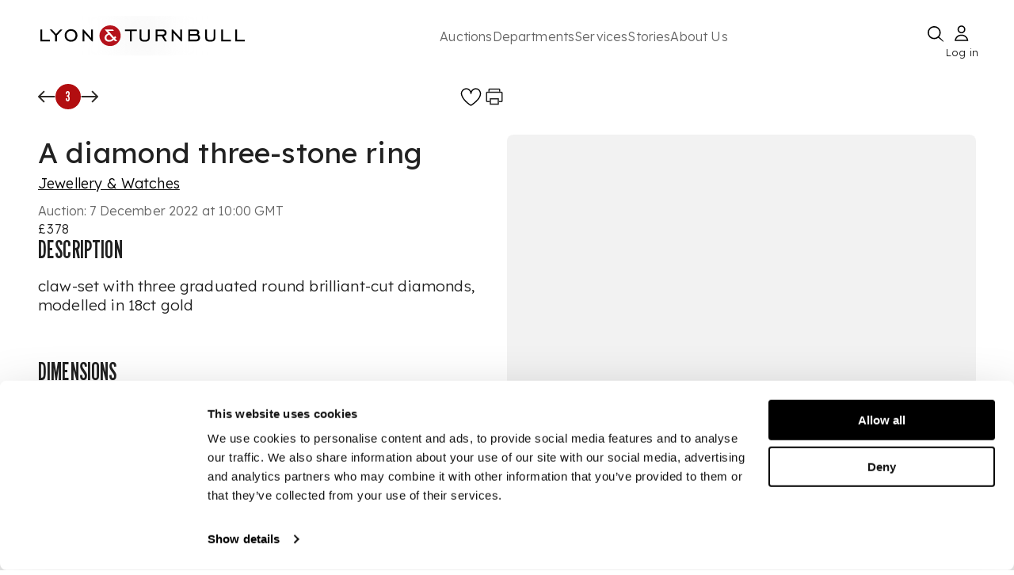

--- FILE ---
content_type: text/html; charset=utf-8
request_url: https://www.lyonandturnbull.com/auctions/jewellery-and-watches-718/lot/3
body_size: 33435
content:
<!DOCTYPE html><html lang="en"><head><meta charSet="utf-8" data-next-head=""/><meta name="viewport" content="width=device-width, initial-scale=1.0" data-next-head=""/><noscript data-next-head=""></noscript><link rel="preload" href="https://motivated-card-12d34c19bf.media.strapiapp.com/Logo_92bec00a67.svg" as="image" data-next-head=""/><link rel="preload" fetchPriority="high" as="image" href="https://media.app.artisio.co/media/104cbde6-0d38-43cb-9e0f-bb721ef57bcf/inventory/980a8150-bbc5-4ea5-81d1-f36668625e8e/1cce044a-bffa-4eea-b30b-e0c2189b9642/0001_SoavNj_original.jpg" data-next-head=""/><title data-next-head="">  A diamond three-stone ring  | 7 December 2022</title><meta name="description" content="Auction from &#x27;Jewellery &amp; Watches&#x27;, 7 December 2022 at 10:00 GMT. Lot 3. claw-set with three graduated round brilliant-cut diamonds, modelled in 18ct gold" data-next-head=""/><link rel="canonical" href="https://www.lyonandturnbull.com/auctions/jewellery-and-watches-718/lot/3" data-next-head=""/><meta name="twitter:card" content="summary_large_image" data-next-head=""/><meta name="twitter:title" content="A diamond three-stone ring " data-next-head=""/><meta name="twitter:description" content="Auction from &#x27;Jewellery &amp; Watches&#x27;, 7 December 2022 at 10:00 GMT. Lot 3. claw-set with three graduated round brilliant-cut diamonds, modelled in 18ct gold" data-next-head=""/><meta name="twitter:image" content="https://media.app.artisio.co/media/104cbde6-0d38-43cb-9e0f-bb721ef57bcf/inventory/980a8150-bbc5-4ea5-81d1-f36668625e8e/1cce044a-bffa-4eea-b30b-e0c2189b9642/0001_SoavNj_original.jpg" data-next-head=""/><meta property="og:type" content="website" data-next-head=""/><meta property="og:title" content="A Diamond Three-Stone Ring " data-next-head=""/><meta property="og:description" content="Auction from &#x27;Jewellery &amp; Watches&#x27;, 7 December 2022 at 10:00 GMT. Lot 3. claw-set with three graduated round brilliant-cut diamonds, modelled in 18ct gold" data-next-head=""/><meta property="og:image" content="https://media.app.artisio.co/media/104cbde6-0d38-43cb-9e0f-bb721ef57bcf/inventory/980a8150-bbc5-4ea5-81d1-f36668625e8e/1cce044a-bffa-4eea-b30b-e0c2189b9642/0001_SoavNj_original.jpg" data-next-head=""/><meta property="og:url" content="https://www.lyonandturnbull.com/auctions/jewellery-and-watches-718/lot/3" data-next-head=""/><meta property="og:image_link" content="https://media.app.artisio.co/media/104cbde6-0d38-43cb-9e0f-bb721ef57bcf/inventory/980a8150-bbc5-4ea5-81d1-f36668625e8e/1cce044a-bffa-4eea-b30b-e0c2189b9642/0001_SoavNj_original.jpg" data-next-head=""/><meta property="product:brand" content="Lyon &amp; Turnbull" data-next-head=""/><meta property="product:availability" content="out of stock" data-next-head=""/><meta property="product:condition" content="used" data-next-head=""/><meta property="product:price:amount" content="500.00" data-next-head=""/><meta property="product:price:currency" content="GBP" data-next-head=""/><meta property="product:retailer_item_id" content="718__3" data-next-head=""/><script type="application/ld+json" data-next-head="">{"@context":"http://schema.org","@type":"WebPage","url":"https://www.lyonandturnbull.com/auctions/jewellery-and-watches-718/lot/3","name":"Auction: A diamond three-stone ring","description":"Auction from 'Jewellery & Watches', December 7, 2022. Lot 3. A diamond three-stone ring. Estimated at £300 - £500.","breadcrumb":{"@context":"https://schema.org","@type":"BreadcrumbList","itemListElement":[{"@type":"ListItem","position":1,"name":"auctions","item":"https://www.lyonandturnbull.com/auctions"},{"@type":"ListItem","position":2,"name":"jewellery-and-watches-718","item":"https://www.lyonandturnbull.com/auctions/jewellery-and-watches-718"},{"@type":"ListItem","position":3,"name":"lot","item":"https://www.lyonandturnbull.com/auctions/jewellery-and-watches-718/lot"},{"@type":"ListItem","position":4,"name":"3","item":"https://www.lyonandturnbull.com/auctions/jewellery-and-watches-718/lot/3"}]},"mainEntity":{"@type":"Product","name":"Auction: A diamond three-stone ring","brand":"Lyon & Turnbull","description":"Auction from 'Jewellery & Watches', December 7, 2022. Lot 3. A diamond three-stone ring. Estimated at £300 - £500.","productID":"718__3","url":"https://www.lyonandturnbull.com/auctions/jewellery-and-watches-718/lot/3","image":"https://media.app.artisio.co/media/104cbde6-0d38-43cb-9e0f-bb721ef57bcf/inventory/980a8150-bbc5-4ea5-81d1-f36668625e8e/1cce044a-bffa-4eea-b30b-e0c2189b9642/0001_SoavNj_original.jpg","offers":{"@type":"Offer","availability":"https://schema.org/OutOfStock","priceValidUntil":"2022-12-07T10:00:00.000Z","price":"378","priceCurrency":"GBP","offeredBy":{"@type":"Organization","name":"Lyon & Turnbull","url":"https://www.lyonandturnbull.com"},"itemCondition":"https://schema.org/UsedCondition"}}}</script><link rel="preconnect" href="use.typekit.net"/><link rel="preconnect" href="p.typekit.net"/><link rel="preconnect" href="b552170630bdac845a99b27490ded9bf@o4505402689847296.ingest.sentry.io"/><link rel="preconnect" href="https://fonts.googleapis.com" as="style"/><link rel="preconnect" href="https://fonts.gstatic.com" as="style"/><link href="https://fonts.googleapis.com/css2?family=League+Gothic&amp;family=Lexend:wght@100..900&amp;display=swap" rel="preload" as="style"/><link href="https://fonts.googleapis.com/css2?family=League+Gothic&amp;family=Lexend:wght@100..900&amp;display=swap" rel="stylesheet" as="style"/><meta name="google-site-verification" content="aOM047-INR0vIx7jDBie8AW03P19Bu2sQxX2svdoyEo"/><meta name="mobile-web-app-capable" content="yes"/><meta name="apple-mobile-web-app-capable" content="yes"/><link rel="apple-touch-icon" type="image/png" sizes="152x152" href="/images/L_T_BRANDED/apple-touch-icon-152x152.png"/><link rel="apple-touch-icon" type="image/png" sizes="167x167" href="/images/L_T_BRANDED/apple-touch-icon-167x167.png"/><link rel="apple-touch-icon" type="image/png" sizes="180x180" href="/images/L_T_BRANDED/apple-touch-icon-180x180.png"/><link rel="apple-touch-startup-image" media="screen and (device-width: 393px) and (device-height: 852px) and (-webkit-device-pixel-ratio: 3) and (orientation: portrait)" href="/images/L_T_BRANDED/splash-screens/splash-screen-1179x2556.png"/><link rel="apple-touch-startup-image" media="screen and (device-width: 393px) and (device-height: 852px) and (-webkit-device-pixel-ratio: 3) and (orientation: landscape)" href="/images/L_T_BRANDED/splash-screens/splash-screen-2556x1179.png"/><link rel="apple-touch-startup-image" media="screen and (device-width: 430px) and (device-height: 932px) and (-webkit-device-pixel-ratio: 3) and (orientation: portrait)" href="/images/L_T_BRANDED/splash-screens/splash-screen-1290x2796.png"/><link rel="apple-touch-startup-image" media="screen and (device-width: 430px) and (device-height: 932px) and (-webkit-device-pixel-ratio: 3) and (orientation: landscape)" href="/images/L_T_BRANDED/splash-screens/splash-screen-2796x1290.png"/><link rel="apple-touch-startup-image" media="screen and (device-width: 320px) and (device-height: 568px) and (-webkit-device-pixel-ratio: 2) and (orientation: portrait)" href="/images/L_T_BRANDED/splash-screens/splash-screen-640x1136.png"/><link rel="apple-touch-startup-image" media="screen and (device-width: 320px) and (device-height: 568px) and (-webkit-device-pixel-ratio: 2) and (orientation: landscape)" href="/images/L_T_BRANDED/splash-screens/splash-screen-1136x640.png"/><link rel="apple-touch-startup-image" media="screen and (device-width: 375px) and (device-height: 812px) and (-webkit-device-pixel-ratio: 3) and (orientation: portrait)" href="/images/L_T_BRANDED/splash-screens/splash-screen-1125x2436.png"/><link rel="apple-touch-startup-image" media="screen and (device-width: 375px) and (device-height: 812px) and (-webkit-device-pixel-ratio: 3) and (orientation: landscape)" href="/images/L_T_BRANDED/splash-screens/splash-screen-2436x1125.png"/><link rel="apple-touch-startup-image" media="screen and (device-width: 414px) and (device-height: 736px) and (-webkit-device-pixel-ratio: 3) and (orientation: portrait)" href="/images/L_T_BRANDED/splash-screens/splash-screen-1242x2208.png"/><link rel="apple-touch-startup-image" media="screen and (device-width: 414px) and (device-height: 736px) and (-webkit-device-pixel-ratio: 3) and (orientation: landscape)" href="/images/L_T_BRANDED/splash-screens/splash-screen-2208x1242.png"/><link rel="apple-touch-startup-image" media="screen and (device-width: 428px) and (device-height: 926px) and (-webkit-device-pixel-ratio: 3) and (orientation: portrait)" href="/images/L_T_BRANDED/splash-screens/splash-screen-1284x2778.png"/><link rel="apple-touch-startup-image" media="screen and (device-width: 428px) and (device-height: 926px) and (-webkit-device-pixel-ratio: 3) and (orientation: landscape)" href="/images/L_T_BRANDED/splash-screens/splash-screen-2778x1284.png"/><link rel="apple-touch-startup-image" media="screen and (device-width: 414px) and (device-height: 896px) and (-webkit-device-pixel-ratio: 3) and (orientation: portrait)" href="/images/L_T_BRANDED/splash-screens/splash-screen-1242x2688.png"/><link rel="apple-touch-startup-image" media="screen and (device-width: 414px) and (device-height: 896px) and (-webkit-device-pixel-ratio: 3) and (orientation: landscape)" href="/images/L_T_BRANDED/splash-screens/splash-screen-2688x1242.png"/><link rel="apple-touch-startup-image" media="screen and (device-width: 390px) and (device-height: 844px) and (-webkit-device-pixel-ratio: 3) and (orientation: portrait)" href="/images/L_T_BRANDED/splash-screens/splash-screen-1170x2532.png"/><link rel="apple-touch-startup-image" media="screen and (device-width: 390px) and (device-height: 844px) and (-webkit-device-pixel-ratio: 3) and (orientation: landscape)" href="/images/L_T_BRANDED/splash-screens/splash-screen-2532x1170.png"/><link rel="apple-touch-startup-image" media="screen and (device-width: 414px) and (device-height: 896px) and (-webkit-device-pixel-ratio: 2) and (orientation: portrait)" href="/images/L_T_BRANDED/splash-screens/splash-screen-828x1792.png"/><link rel="apple-touch-startup-image" media="screen and (device-width: 414px) and (device-height: 896px) and (-webkit-device-pixel-ratio: 2) and (orientation: landscape)" href="/images/L_T_BRANDED/splash-screens/splash-screen-1792x828.png"/><link rel="apple-touch-startup-image" media="screen and (device-width: 375px) and (device-height: 667px) and (-webkit-device-pixel-ratio: 2) and (orientation: portrait)" href="/images/L_T_BRANDED/splash-screens/splash-screen-750x1334.png"/><link rel="apple-touch-startup-image" media="screen and (device-width: 375px) and (device-height: 667px) and (-webkit-device-pixel-ratio: 2) and (orientation: landscape)" href="/images/L_T_BRANDED/splash-screens/splash-screen-1334x750.png"/><link rel="apple-touch-startup-image" media="screen and (device-width: 834px) and (device-height: 1194px) and (-webkit-device-pixel-ratio: 2) and (orientation: portrait)" href="/images/L_T_BRANDED/splash-screens/splash-screen-1668x2388.png"/><link rel="apple-touch-startup-image" media="screen and (device-width: 834px) and (device-height: 1194px) and (-webkit-device-pixel-ratio: 2) and (orientation: landscape)" href="/images/L_T_BRANDED/splash-screens/splash-screen-2388x1668.png"/><link rel="apple-touch-startup-image" media="screen and (device-width: 1024px) and (device-height: 1366px) and (-webkit-device-pixel-ratio: 2) and (orientation: portrait)" href="/images/L_T_BRANDED/splash-screens/splash-screen-2048x2732.png"/><link rel="apple-touch-startup-image" media="screen and (device-width: 1024px) and (device-height: 1366px) and (-webkit-device-pixel-ratio: 2) and (orientation: landscape)" href="/images/L_T_BRANDED/splash-screens/splash-screen-2732x2048.png"/><link rel="apple-touch-startup-image" media="screen and (device-width: 744px) and (device-height: 1133px) and (-webkit-device-pixel-ratio: 2) and (orientation: portrait)" href="/images/L_T_BRANDED/splash-screens/splash-screen-1536x2048.png"/><link rel="apple-touch-startup-image" media="screen and (device-width: 744px) and (device-height: 1133px) and (-webkit-device-pixel-ratio: 2) and (orientation: landscape)" href="/images/L_T_BRANDED/splash-screens/splash-screen-2048x1536.png"/><link rel="apple-touch-startup-image" media="screen and (device-width: 768px) and (device-height: 1024px) and (-webkit-device-pixel-ratio: 2) and (orientation: portrait)" href="/images/L_T_BRANDED/splash-screens/splash-screen-1536x2048.png"/><link rel="apple-touch-startup-image" media="screen and (device-width: 768px) and (device-height: 1024px) and (-webkit-device-pixel-ratio: 2) and (orientation: landscape)" href="/images/L_T_BRANDED/splash-screens/splash-screen-2048x1536.png"/><link rel="apple-touch-startup-image" media="screen and (device-width: 820px) and (device-height: 1180px) and (-webkit-device-pixel-ratio: 2) and (orientation: portrait)" href="/images/L_T_BRANDED/splash-screens/splash-screen-1640x2360.png"/><link rel="apple-touch-startup-image" media="screen and (device-width: 820px) and (device-height: 1180px) and (-webkit-device-pixel-ratio: 2) and (orientation: landscape)" href="/images/L_T_BRANDED/splash-screens/splash-screen-2360x1640.png"/><link rel="apple-touch-startup-image" media="screen and (device-width: 834px) and (device-height: 1112px) and (-webkit-device-pixel-ratio: 2) and (orientation: portrait)" href="/images/L_T_BRANDED/splash-screens/splash-screen-1668x2224.png"/><link rel="apple-touch-startup-image" media="screen and (device-width: 834px) and (device-height: 1112px) and (-webkit-device-pixel-ratio: 2) and (orientation: landscape)" href="/images/L_T_BRANDED/splash-screens/splash-screen-2224x1668.png"/><link rel="apple-touch-startup-image" media="screen and (device-width: 810px) and (device-height: 1080px) and (-webkit-device-pixel-ratio: 2) and (orientation: portrait)" href="/images/L_T_BRANDED/splash-screens/splash-screen-1620x2160.png"/><link rel="apple-touch-startup-image" media="screen and (device-width: 810px) and (device-height: 1080px) and (-webkit-device-pixel-ratio: 2) and (orientation: landscape)" href="/images/L_T_BRANDED/splash-screens/splash-screen-2160x1620.png"/><link rel="icon" type="image/png" sizes="32x32" href="/images/L_T_BRANDED/favicon-32x32.png"/><link rel="icon" type="image/png" sizes="16x16" href="/images/L_T_BRANDED/favicon-16x16.png"/><link rel="manifest" href="/manifest.json"/><meta name="msapplication-TileColor" content="#ffffff"/><meta name="theme-color" content="#ffffff"/><meta name="msapplication-config" content="/images/${customer}/browserconfig.xml"/><meta name="emotion-insertion-point" content=""/><meta name="emotion-insertion-point" content=""/><style data-emotion="mui-global 7df5z7">html{-webkit-font-smoothing:antialiased;-moz-osx-font-smoothing:grayscale;box-sizing:border-box;-webkit-text-size-adjust:100%;}*,*::before,*::after{box-sizing:inherit;}strong,b{font-weight:700;}body{margin:0;color:rgba(0, 0, 0, 0.87);letter-spacing:0.15px;font-weight:300;font-size:19px;line-height:1.3;font-family:Lexend,sans-serif;background-color:#fff;}@media (max-width:899.95px){body{font-size:18px;}}@media (max-width:599.95px){body{font-size:17px;}}@media print{body{background-color:#fff;}}body::backdrop{background-color:#fff;}</style><style data-emotion="mui-global animation-c7515d">@-webkit-keyframes animation-c7515d{0%{opacity:1;}50%{opacity:0.4;}100%{opacity:1;}}@keyframes animation-c7515d{0%{opacity:1;}50%{opacity:0.4;}100%{opacity:1;}}</style><style data-emotion="mui-global 1prfaxn">@-webkit-keyframes mui-auto-fill{from{display:block;}}@keyframes mui-auto-fill{from{display:block;}}@-webkit-keyframes mui-auto-fill-cancel{from{display:block;}}@keyframes mui-auto-fill-cancel{from{display:block;}}</style><style data-emotion="mui-global animation-61bdi0">@-webkit-keyframes animation-61bdi0{0%{-webkit-transform:rotate(0deg);-moz-transform:rotate(0deg);-ms-transform:rotate(0deg);transform:rotate(0deg);}100%{-webkit-transform:rotate(360deg);-moz-transform:rotate(360deg);-ms-transform:rotate(360deg);transform:rotate(360deg);}}@keyframes animation-61bdi0{0%{-webkit-transform:rotate(0deg);-moz-transform:rotate(0deg);-ms-transform:rotate(0deg);transform:rotate(0deg);}100%{-webkit-transform:rotate(360deg);-moz-transform:rotate(360deg);-ms-transform:rotate(360deg);transform:rotate(360deg);}}</style><style data-emotion="mui-global animation-1o38n3e">@-webkit-keyframes animation-1o38n3e{0%{stroke-dasharray:1px,200px;stroke-dashoffset:0;}50%{stroke-dasharray:100px,200px;stroke-dashoffset:-15px;}100%{stroke-dasharray:1px,200px;stroke-dashoffset:-126px;}}@keyframes animation-1o38n3e{0%{stroke-dasharray:1px,200px;stroke-dashoffset:0;}50%{stroke-dasharray:100px,200px;stroke-dashoffset:-15px;}100%{stroke-dasharray:1px,200px;stroke-dashoffset:-126px;}}</style><style data-emotion="mui 16zniwk bv106l ojbl26 77guen 1ttuqj8 18ttrms 69i1ev 1lt56jx 1fv3g2m 1y2up17 espe4w 1krl51k d1hmxj 1y1u9c1 zg0jkl 1cnq12q 1bbltq9 635pxw 1gbc147 1vfpvhe mkeg8o t6qm83 h3580k uvyaj6 70qvj9 759u60 1w2nhbe oswndl 1ol1fg2 1wyfh2c k9kc57 627g0n 1uv9t6u 10egq61 176qebj evukvy 1m7kc9b 4gczsg n9vf8a 102umr2 1henw7f 1i43dhb uyx2nr 1qksrz9 8atqhb lkn1ry rrzewm j32vw5 i6gs5b it7jnw 1t624zw cizgw8 1i2z8y9 1ivk68t 1gc7eof 1p4xnzb 14x2a8y my9yfq 6r2fzw 1821gv5 4qde0w h5i0yq wqp0mi uwwqev 1rt0iu7 1aew4od 1sinacs tqyyca 1382vv1 16tqa12 1nsn7i4 1n2rtgi 1ttywp7 19s3t1h v41vix nfaxtx 3skb5o ty7r6d cxdto6 1pcl0dg b6x67f wmp57z 1pk1fka 5v2ak0 81qg8w gpti5t ohc5mc orxszl fspj2c 4ejps8 13odlrs 1lp6agp 8imwdq 1c2owf3 o24iuu 1y8uf5e 503p33 gayy15 1rmquj9 1komz8p 1vkodmg">.mui-16zniwk{display:-webkit-box;display:-webkit-flex;display:-ms-flexbox;display:flex;-webkit-flex-direction:column;-ms-flex-direction:column;flex-direction:column;min-height:100vh;position:relative;}.mui-bv106l{z-index:11;}.mui-ojbl26{-webkit-transition:all ease-in-out 1s;transition:all ease-in-out 1s;}.mui-77guen{max-width:1920px;margin:0 auto;width:100%;padding:20px 50px;display:-webkit-box;display:-webkit-flex;display:-ms-flexbox;display:flex;-webkit-flex-direction:column;-ms-flex-direction:column;flex-direction:column;gap:14px;}@media (max-width:1024px){.mui-77guen{display:none;}}.mui-1ttuqj8{display:-webkit-box;display:-webkit-flex;display:-ms-flexbox;display:flex;-webkit-box-pack:justify;-webkit-justify-content:space-between;justify-content:space-between;-webkit-align-items:center;-webkit-box-align:center;-ms-flex-align:center;align-items:center;height:100%;}@media print{.mui-1ttuqj8{display:none;}}.mui-18ttrms{width:260px;height:100%;position:relative;}.mui-69i1ev{display:-webkit-box;display:-webkit-flex;display:-ms-flexbox;display:flex;-webkit-box-pack:justify;-webkit-justify-content:space-between;justify-content:space-between;-webkit-align-items:center;-webkit-box-align:center;-ms-flex-align:center;align-items:center;}.mui-1lt56jx{display:-webkit-box;display:-webkit-flex;display:-ms-flexbox;display:flex;gap:80px;width:80%;}.mui-1fv3g2m{margin:0;letter-spacing:0.15px;font-weight:300;font-size:16px;line-height:1.3;font-family:Lexend,sans-serif;color:#666666;background-color:transparent;outline:none;border:none;-webkit-text-decoration:none;text-decoration:none;text-decoration-color:#B20E10;text-decoration-thickness:2px;text-underline-offset:5px;white-space:nowrap;}@media (max-width:899.95px){.mui-1fv3g2m{font-size:16px;}}@media (max-width:599.95px){.mui-1fv3g2m{font-size:16px;}}.mui-1fv3g2m:hover{cursor:pointer;-webkit-text-decoration:underline;text-decoration:underline;text-decoration-color:#B20E10;text-decoration-thickness:2px;text-underline-offset:5px;}.mui-1y2up17{margin:0;font:inherit;line-height:inherit;letter-spacing:inherit;color:#F0ECEB;-webkit-text-decoration:underline;text-decoration:underline;text-decoration-color:var(--Link-underlineColor);--Link-underlineColor:rgba(240, 236, 235, 0.4);}.mui-1y2up17:hover{text-decoration-color:inherit;}.mui-espe4w{margin:0;letter-spacing:0.15px;font-weight:300;font-size:16px;line-height:1.3;font-family:Lexend,sans-serif;color:#666666;background-color:transparent;outline:none;border:none;text-decoration-color:#B20E10;text-decoration-thickness:2px;text-underline-offset:5px;white-space:nowrap;}@media (max-width:899.95px){.mui-espe4w{font-size:16px;}}@media (max-width:599.95px){.mui-espe4w{font-size:16px;}}.mui-espe4w:hover{cursor:pointer;-webkit-text-decoration:underline;text-decoration:underline;text-decoration-color:#B20E10;text-decoration-thickness:2px;text-underline-offset:5px;}.mui-1krl51k{display:-webkit-box;display:-webkit-flex;display:-ms-flexbox;display:flex;-webkit-box-pack:justify;-webkit-justify-content:space-between;justify-content:space-between;-webkit-align-items:center;-webkit-box-align:center;-ms-flex-align:center;align-items:center;gap:40px;height:50px;}@media (max-width: 1024px){.mui-1krl51k{display:none;}}.mui-d1hmxj{margin:0;letter-spacing:0.15px;font-weight:300;font-size:16px;line-height:1.3;font-family:Lexend,sans-serif;font-size:13px;position:absolute;bottom:-10px;left:-3px;right:0px;width:45px;}@media (max-width:899.95px){.mui-d1hmxj{font-size:16px;}}@media (max-width:599.95px){.mui-d1hmxj{font-size:16px;}}.mui-1y1u9c1{display:none;}@media (max-width: 1024px){.mui-1y1u9c1{display:block;}}@media print{.mui-1y1u9c1{display:none;}}.mui-zg0jkl{display:block;top:0;z-index:1000;position:relative;width:100%;}.mui-1cnq12q{margin:0 auto;width:100%;position:fixed;top:0;left:0;background-color:#fff;z-index:1000;}@media (min-width:0px){.mui-1cnq12q{padding:0 20px;}}@media (min-width:900px){.mui-1cnq12q{padding:0 80px;}}@media print{.mui-1cnq12q{display:none;}}.mui-1bbltq9{display:-webkit-box;display:-webkit-flex;display:-ms-flexbox;display:flex;-webkit-box-pack:justify;-webkit-justify-content:space-between;justify-content:space-between;-webkit-align-items:center;-webkit-box-align:center;-ms-flex-align:center;align-items:center;margin:10px 0px 5px 0px;width:100%;}.mui-635pxw{cursor:pointer;min-width:19px;}.mui-1gbc147{min-width:24px;display:-webkit-box;display:-webkit-flex;display:-ms-flexbox;display:flex;-webkit-align-items:center;-webkit-box-align:center;-ms-flex-align:center;align-items:center;-webkit-box-pack:center;-ms-flex-pack:center;-webkit-justify-content:center;justify-content:center;cursor:pointer;}.mui-1vfpvhe{display:none;}@media (max-width: 1024px){.mui-1vfpvhe{display:block;}}.mui-mkeg8o{background-color:rgba(0, 0, 0, 0.5);position:fixed;top:55px;left:0;width:100%;height:100%;z-index:105;}@media (min-width:0px){.mui-mkeg8o{display:none;}}@media (min-width:600px){.mui-mkeg8o{display:block;}}.mui-t6qm83{position:fixed;display:none;-webkit-align-items:center;-webkit-box-align:center;-ms-flex-align:center;align-items:center;-webkit-box-pack:center;-ms-flex-pack:center;-webkit-justify-content:center;justify-content:center;top:55px;left:0;width:100%;height:100vh;background-color:rgba(0, 0, 0, 0.5);z-index:999;}@media (max-width: 1024px){.mui-t6qm83{display:-webkit-box;display:-webkit-flex;display:-ms-flexbox;display:flex;}}.mui-h3580k{display:none;width:100%;max-width:100vw;-webkit-align-items:center;-webkit-box-align:center;-ms-flex-align:center;align-items:center;-webkit-box-pack:center;-ms-flex-pack:center;-webkit-justify-content:center;justify-content:center;position:fixed;left:0;bottom:19.847px;z-index:1053;}@media (max-width: 1024px){.mui-h3580k{display:-webkit-box;display:-webkit-flex;display:-ms-flexbox;display:flex;}}.mui-uvyaj6{display:-webkit-box;display:-webkit-flex;display:-ms-flexbox;display:flex;position:relative;width:360px;max-width:90vw;padding:18px 22px;-webkit-box-pack:justify;-webkit-justify-content:space-between;justify-content:space-between;-webkit-align-items:center;-webkit-box-align:center;-ms-flex-align:center;align-items:center;border-radius:90px;border:1px solid #000;background:#FFF;margin:0 auto;}.mui-70qvj9{display:-webkit-box;display:-webkit-flex;display:-ms-flexbox;display:flex;-webkit-align-items:center;-webkit-box-align:center;-ms-flex-align:center;align-items:center;}.mui-759u60{display:-webkit-box;display:-webkit-flex;display:-ms-flexbox;display:flex;-webkit-align-items:center;-webkit-box-align:center;-ms-flex-align:center;align-items:center;cursor:pointer;}.mui-1w2nhbe{-webkit-flex:1;-ms-flex:1;flex:1;display:-webkit-box;display:-webkit-flex;display:-ms-flexbox;display:flex;-webkit-flex-direction:column;-ms-flex-direction:column;flex-direction:column;}@media (max-width: 1024px){.mui-1w2nhbe{margin-top:55px;margin-bottom:120px;}}.mui-1w2nhbe:focus{outline:none;}.mui-oswndl{display:none;}@media print{.mui-oswndl{display:block;}}.mui-1ol1fg2{width:100%;max-width:1920px;margin:0 auto;position:-webkit-sticky;position:sticky;top:0px;background:#fff;z-index:1051;}@media (min-width:0px){.mui-1ol1fg2{padding:8px 12px;}}@media (min-width:600px){.mui-1ol1fg2{padding:8px 18px;}}@media (min-width:900px){.mui-1ol1fg2{padding:16px 48px;}}@media (min-width:1200px){.mui-1ol1fg2{padding:16px 48px;}}@media print{.mui-1ol1fg2{display:none;}}.mui-1wyfh2c{width:50%;max-width:1920px;display:-webkit-box;display:-webkit-flex;display:-ms-flexbox;display:flex;-webkit-box-pack:justify;-webkit-justify-content:space-between;justify-content:space-between;-webkit-align-items:flex-start;-webkit-box-align:flex-start;-ms-flex-align:flex-start;align-items:flex-start;}.mui-k9kc57{display:-webkit-box;display:-webkit-flex;display:-ms-flexbox;display:flex;gap:1rem;-webkit-align-items:center;-webkit-box-align:center;-ms-flex-align:center;align-items:center;}.mui-627g0n{background-color:#B20E10;width:32px;height:32px;border-radius:400px;display:-webkit-box;display:-webkit-flex;display:-ms-flexbox;display:flex;-webkit-box-pack:center;-ms-flex-pack:center;-webkit-justify-content:center;justify-content:center;-webkit-align-items:center;-webkit-box-align:center;-ms-flex-align:center;align-items:center;}.mui-1uv9t6u{margin:0;font-size:30px;font-weight:400;line-height:1;font-family:League Gothic,Impact,Roboto Condensed,Helvetica Neue,sans-serif;text-transform:uppercase;color:#FFFFFF;}@media (max-width:899.95px){.mui-1uv9t6u{font-size:26px;}}@media (max-width:599.95px){.mui-1uv9t6u{font-size:24px;}}@media (min-width:0px){.mui-1uv9t6u{font-size:18px;}}@media (min-width:600px){.mui-1uv9t6u{font-size:18px;}}@media (min-width:900px){.mui-1uv9t6u{font-size:18px;}}@media (min-width:1200px){.mui-1uv9t6u{font-size:18px;}}.mui-10egq61{display:-webkit-box;display:-webkit-flex;display:-ms-flexbox;display:flex;gap:16px;}.mui-176qebj{display:-webkit-box;display:-webkit-flex;display:-ms-flexbox;display:flex;-webkit-box-pack:center;-ms-flex-pack:center;-webkit-justify-content:center;justify-content:center;-webkit-align-items:center;-webkit-box-align:center;-ms-flex-align:center;align-items:center;cursor:pointer;}.mui-176qebj:hover{cursor:pointer;}.mui-evukvy{cursor:pointer;display:-webkit-box;display:-webkit-flex;display:-ms-flexbox;display:flex;-webkit-box-pack:center;-ms-flex-pack:center;-webkit-justify-content:center;justify-content:center;-webkit-align-items:center;-webkit-box-align:center;-ms-flex-align:center;align-items:center;}.mui-1m7kc9b{margin-bottom:20px;display:none;}@media print{.mui-1m7kc9b{display:block;}}.mui-4gczsg{margin:0;font-size:56px;font-weight:400;line-height:1;font-family:League Gothic,Impact,Roboto Condensed,Helvetica Neue,sans-serif;text-transform:uppercase;}@media (max-width:899.95px){.mui-4gczsg{font-size:36px;letter-spacing:1px;}}@media (max-width:599.95px){.mui-4gczsg{font-size:32px;letter-spacing:1px;}}.mui-n9vf8a{max-width:1920px;width:100%;display:-webkit-box;display:-webkit-flex;display:-ms-flexbox;display:flex;-webkit-flex-direction:column;-ms-flex-direction:column;flex-direction:column;gap:32px;margin:auto;padding:16px 48px;position:relative;z-index:1;}.mui-102umr2{width:100%;display:-webkit-box;display:-webkit-flex;display:-ms-flexbox;display:flex;position:relative;overflow:hidden;}.mui-1henw7f{width:50%;overflow-y:auto;}.mui-1i43dhb{display:-webkit-box;display:-webkit-flex;display:-ms-flexbox;display:flex;-webkit-flex-direction:column;-ms-flex-direction:column;flex-direction:column;gap:24px;}.mui-uyx2nr{margin:0;letter-spacing:0.15px;font-weight:300;font-size:19px;line-height:1.3;font-family:Lexend,sans-serif;font-size:36px;font-weight:400;}@media (max-width:899.95px){.mui-uyx2nr{font-size:18px;}}@media (max-width:599.95px){.mui-uyx2nr{font-size:17px;}}.mui-1qksrz9{display:none;}@media print{.mui-1qksrz9{display:none;}}.mui-8atqhb{width:100%;}.mui-lkn1ry{background-color:#fff;color:rgba(0, 0, 0, 0.87);-webkit-transition:box-shadow 300ms cubic-bezier(0.4, 0, 0.2, 1) 0ms;transition:box-shadow 300ms cubic-bezier(0.4, 0, 0.2, 1) 0ms;border-radius:4px;box-shadow:var(--Paper-shadow);background-image:var(--Paper-overlay);position:relative;width:100%;box-shadow:none;height:400px;overflow:hidden;border-radius:8px;}.mui-rrzewm{display:-webkit-box;display:-webkit-flex;display:-ms-flexbox;display:flex;width:100%;height:100%;-webkit-transform:translateX(0%);-moz-transform:translateX(0%);-ms-transform:translateX(0%);transform:translateX(0%);-webkit-transition:none;transition:none;cursor:pointer;-webkit-user-select:none;-moz-user-select:none;-ms-user-select:none;user-select:none;}.mui-j32vw5{width:100%;height:100%;-webkit-flex-shrink:0;-ms-flex-negative:0;flex-shrink:0;display:-webkit-box;display:-webkit-flex;display:-ms-flexbox;display:flex;-webkit-align-items:center;-webkit-box-align:center;-ms-flex-align:center;align-items:center;-webkit-box-pack:center;-ms-flex-pack:center;-webkit-justify-content:center;justify-content:center;overflow:hidden;}.mui-i6gs5b{position:relative;width:100%;height:100%;display:-webkit-box;display:-webkit-flex;display:-ms-flexbox;display:flex;-webkit-align-items:center;-webkit-box-align:center;-ms-flex-align:center;align-items:center;-webkit-box-pack:center;-ms-flex-pack:center;-webkit-justify-content:center;justify-content:center;background-color:transparent;}.mui-it7jnw{display:block;background-color:rgba(0, 0, 0, 0.11);height:1.2em;-webkit-animation:animation-c7515d 2s ease-in-out 0.5s infinite;animation:animation-c7515d 2s ease-in-out 0.5s infinite;position:absolute;top:0;left:0;}.mui-1t624zw{margin-top:16px;margin-bottom:0px;height:auto;overflow:hidden;position:relative;}.mui-cizgw8{width:395px;overflow:hidden;margin:0 auto;position:relative;cursor:default;-webkit-user-select:none;-moz-user-select:none;-ms-user-select:none;user-select:none;}.mui-cizgw8::after{content:"";position:absolute;top:0;right:0;width:40px;height:100%;background:linear-gradient(to right, transparent 0%, rgba(255, 255, 255, 0.8) 70%, rgba(255, 255, 255, 1) 100%);pointer-events:none;z-index:1;}.mui-1i2z8y9{display:-webkit-box;display:-webkit-flex;display:-ms-flexbox;display:flex;-webkit-box-pack:center;-ms-flex-pack:center;-webkit-justify-content:center;justify-content:center;gap:8px;-webkit-transform:translateX(-0px) translateX(0px);-moz-transform:translateX(-0px) translateX(0px);-ms-transform:translateX(-0px) translateX(0px);transform:translateX(-0px) translateX(0px);-webkit-transition:-webkit-transform 0.3s ease-in-out;transition:transform 0.3s ease-in-out;}.mui-1ivk68t{position:relative;width:80px;height:80px;border-radius:4px;overflow:hidden;cursor:default;border:2px solid;border-color:#B20E10;-webkit-transition:border-color 0.3s ease;transition:border-color 0.3s ease;-webkit-flex-shrink:0;-ms-flex-negative:0;flex-shrink:0;}.mui-1ivk68t:hover{border-color:transparent;}.mui-1gc7eof{margin:0;letter-spacing:0.15px;font-weight:300;font-size:18px;line-height:1.3;font-family:Lexend,sans-serif;line-height:2rem;margin-bottom:8px;}@media (max-width:899.95px){.mui-1gc7eof{font-size:18px;}}@media (max-width:599.95px){.mui-1gc7eof{font-size:16px;}}.mui-1p4xnzb{margin:0;letter-spacing:0.15px;font-weight:300;font-size:16px;line-height:1.3;font-family:Lexend,sans-serif;color:#666666;}@media (max-width:899.95px){.mui-1p4xnzb{font-size:16px;}}@media (max-width:599.95px){.mui-1p4xnzb{font-size:16px;}}.mui-14x2a8y{margin:0;letter-spacing:0.15px;font-weight:300;font-size:16px;line-height:1.3;font-family:Lexend,sans-serif;font-weight:600;letter-spacing:1px;}@media (max-width:899.95px){.mui-14x2a8y{font-size:16px;}}@media (max-width:599.95px){.mui-14x2a8y{font-size:16px;}}@media print{.mui-my9yfq{display:none;}}.mui-6r2fzw{display:-webkit-box;display:-webkit-flex;display:-ms-flexbox;display:flex;-webkit-flex-direction:column;-ms-flex-direction:column;flex-direction:column;gap:32px;}.mui-1821gv5{display:-webkit-box;display:-webkit-flex;display:-ms-flexbox;display:flex;-webkit-flex-direction:column;-ms-flex-direction:column;flex-direction:column;gap:8px;}.mui-4qde0w{margin:0;font-size:56px;font-weight:400;line-height:1;font-family:League Gothic,Impact,Roboto Condensed,Helvetica Neue,sans-serif;text-transform:uppercase;margin:0px;padding:0px;font-size:30px;}@media (max-width:899.95px){.mui-4qde0w{font-size:36px;letter-spacing:1px;}}@media (max-width:599.95px){.mui-4qde0w{font-size:32px;letter-spacing:1px;}}.mui-h5i0yq{margin:0;letter-spacing:0.15px;font-weight:300;font-size:18px;line-height:1.3;font-family:Lexend,sans-serif;margin:0px;padding:0px;color:#666666;}@media (max-width:899.95px){.mui-h5i0yq{font-size:18px;}}@media (max-width:599.95px){.mui-h5i0yq{font-size:16px;}}.mui-wqp0mi{display:-webkit-box;display:-webkit-flex;display:-ms-flexbox;display:flex;-webkit-box-pack:start;-ms-flex-pack:start;-webkit-justify-content:flex-start;justify-content:flex-start;-webkit-align-items:center;-webkit-box-align:center;-ms-flex-align:center;align-items:center;width:50%;height:700px;}@media print{.mui-wqp0mi{display:none;}}.mui-uwwqev{width:100%;height:100%;}.mui-1rt0iu7{width:100%;max-width:1920px;margin:0 auto;padding:32px;position:relative;}.mui-1aew4od{max-width:1920px;width:100%;display:-webkit-box;display:-webkit-flex;display:-ms-flexbox;display:flex;-webkit-flex-direction:column;-ms-flex-direction:column;flex-direction:column;gap:32px;margin:auto;padding:16px 48px;}@media (max-width: 1024px){.mui-1sinacs{display:none;}}.mui-tqyyca{margin:0 auto;max-width:1920px;width:100%;margin-top:40px;}.mui-1382vv1{display:-webkit-box;display:-webkit-flex;display:-ms-flexbox;display:flex;-webkit-box-pack:center;-ms-flex-pack:center;-webkit-justify-content:center;justify-content:center;-webkit-align-items:center;-webkit-box-align:center;-ms-flex-align:center;align-items:center;gap:80px;background-color:#F0ECEB;padding:12px 0px;}.mui-16tqa12{margin:0;font-size:43px;font-weight:400;line-height:1;font-family:League Gothic,Impact,Roboto Condensed,Helvetica Neue,sans-serif;text-transform:uppercase;}@media (max-width:899.95px){.mui-16tqa12{font-size:26px;}}@media (max-width:599.95px){.mui-16tqa12{font-size:24px;}}.mui-1nsn7i4{display:-webkit-box;display:-webkit-flex;display:-ms-flexbox;display:flex;-webkit-box-pack:center;-ms-flex-pack:center;-webkit-justify-content:center;justify-content:center;-webkit-align-items:center;-webkit-box-align:center;-ms-flex-align:center;align-items:center;gap:24px;}.mui-1n2rtgi{display:-webkit-box;display:-webkit-flex;display:-ms-flexbox;display:flex;-webkit-box-pack:justify;-webkit-justify-content:space-between;justify-content:space-between;padding:48px 64px;gap:160px;background-color:#212121;color:#FFFFFF;}.mui-1ttywp7{width:45%;}.mui-19s3t1h{display:-webkit-box;display:-webkit-flex;display:-ms-flexbox;display:flex;-webkit-flex-direction:column;-ms-flex-direction:column;flex-direction:column;gap:1rem;}.mui-v41vix{margin:0;font-size:30px;font-weight:400;line-height:1;font-family:League Gothic,Impact,Roboto Condensed,Helvetica Neue,sans-serif;text-transform:uppercase;}@media (max-width:899.95px){.mui-v41vix{font-size:26px;}}@media (max-width:599.95px){.mui-v41vix{font-size:24px;}}.mui-nfaxtx{margin:0;letter-spacing:0.15px;font-weight:300;font-size:16px;line-height:1.3;font-family:Lexend,sans-serif;color:#BDBDBD;}@media (max-width:899.95px){.mui-nfaxtx{font-size:16px;}}@media (max-width:599.95px){.mui-nfaxtx{font-size:16px;}}.mui-3skb5o{display:-webkit-box;display:-webkit-flex;display:-ms-flexbox;display:flex;-webkit-flex-direction:column;-ms-flex-direction:column;flex-direction:column;gap:24px;margin:16px 0px;}.mui-ty7r6d{display:-webkit-box;display:-webkit-flex;display:-ms-flexbox;display:flex;gap:24px;-webkit-flex-direction:row;-ms-flex-direction:row;flex-direction:row;}.mui-cxdto6{display:-webkit-inline-box;display:-webkit-inline-flex;display:-ms-inline-flexbox;display:inline-flex;-webkit-flex-direction:column;-ms-flex-direction:column;flex-direction:column;position:relative;min-width:0;padding:0;margin:0;border:0;vertical-align:top;width:100%;}.mui-cxdto6 .MuiOutlinedInput-root{border-radius:25px;background-color:#fff;height:40px;padding-right:8px;}.mui-cxdto6 .MuiOutlinedInput-root .MuiOutlinedInput-input{padding:10px 14px;border-radius:inherit;height:100%;box-sizing:border-box;border:none;}.mui-cxdto6 .MuiOutlinedInput-root:hover .MuiOutlinedInput-notchedOutline{border:none;}.mui-cxdto6 .MuiOutlinedInput-root.Mui-focused .MuiOutlinedInput-notchedOutline{border:none;}.mui-cxdto6 .MuiOutlinedInput-root.Mui-error .MuiOutlinedInput-notchedOutline{border:none;}.mui-cxdto6 .MuiInputLabel-root{left:14px;font-size:14px;top:50%;-webkit-transform:translate(0, -50%);-moz-transform:translate(0, -50%);-ms-transform:translate(0, -50%);transform:translate(0, -50%);-webkit-transition:all 0.2s ease;transition:all 0.2s ease;z-index:1;}.mui-cxdto6 .MuiInputLabel-root.Mui-error{display:none;}.mui-cxdto6 .MuiInputLabel-shrink{top:-10px;-webkit-transform:translate(0, -50%) scale(0.85);-moz-transform:translate(0, -50%) scale(0.85);-ms-transform:translate(0, -50%) scale(0.85);transform:translate(0, -50%) scale(0.85);color:#fff;background-color:transparent;}.mui-cxdto6 .MuiFormHelperText-root{margin-top:-1px;font-size:0.75rem;}.mui-1pcl0dg{color:rgba(0, 0, 0, 0.6);letter-spacing:0.15px;font-weight:300;font-size:19px;line-height:1.4375em;font-family:Lexend,sans-serif;padding:0;position:relative;display:block;transform-origin:top left;white-space:nowrap;overflow:hidden;text-overflow:ellipsis;max-width:100%;position:absolute;left:0;top:0;-webkit-transform:translate(0, 20px) scale(1);-moz-transform:translate(0, 20px) scale(1);-ms-transform:translate(0, 20px) scale(1);transform:translate(0, 20px) scale(1);-webkit-transition:color 200ms cubic-bezier(0.0, 0, 0.2, 1) 0ms,-webkit-transform 200ms cubic-bezier(0.0, 0, 0.2, 1) 0ms,max-width 200ms cubic-bezier(0.0, 0, 0.2, 1) 0ms;transition:color 200ms cubic-bezier(0.0, 0, 0.2, 1) 0ms,transform 200ms cubic-bezier(0.0, 0, 0.2, 1) 0ms,max-width 200ms cubic-bezier(0.0, 0, 0.2, 1) 0ms;z-index:1;pointer-events:none;-webkit-transform:translate(14px, 16px) scale(1);-moz-transform:translate(14px, 16px) scale(1);-ms-transform:translate(14px, 16px) scale(1);transform:translate(14px, 16px) scale(1);max-width:calc(100% - 24px);}@media (max-width:899.95px){.mui-1pcl0dg{font-size:18px;}}@media (max-width:599.95px){.mui-1pcl0dg{font-size:17px;}}.mui-1pcl0dg.Mui-focused{color:#F0ECEB;}.mui-1pcl0dg.Mui-disabled{color:rgba(0, 0, 0, 0.38);}.mui-1pcl0dg.Mui-error{color:#d32f2f;}.mui-b6x67f.Mui-error{color:#d32f2f;}.mui-wmp57z{letter-spacing:0.15px;font-weight:300;font-size:19px;line-height:1.4375em;font-family:Lexend,sans-serif;color:rgba(0, 0, 0, 0.87);box-sizing:border-box;position:relative;cursor:text;display:-webkit-inline-box;display:-webkit-inline-flex;display:-ms-inline-flexbox;display:inline-flex;-webkit-align-items:center;-webkit-box-align:center;-ms-flex-align:center;align-items:center;width:100%;position:relative;border-radius:4px;}@media (max-width:899.95px){.mui-wmp57z{font-size:18px;}}@media (max-width:599.95px){.mui-wmp57z{font-size:17px;}}.mui-wmp57z.Mui-disabled{color:rgba(0, 0, 0, 0.38);cursor:default;}.mui-wmp57z:hover .MuiOutlinedInput-notchedOutline{border-color:rgba(0, 0, 0, 0.87);}@media (hover: none){.mui-wmp57z:hover .MuiOutlinedInput-notchedOutline{border-color:rgba(0, 0, 0, 0.23);}}.mui-wmp57z.Mui-focused .MuiOutlinedInput-notchedOutline{border-width:2px;}.mui-wmp57z.Mui-focused .MuiOutlinedInput-notchedOutline{border-color:#F0ECEB;}.mui-wmp57z.Mui-error .MuiOutlinedInput-notchedOutline{border-color:#d32f2f;}.mui-wmp57z.Mui-disabled .MuiOutlinedInput-notchedOutline{border-color:rgba(0, 0, 0, 0.26);}.mui-1pk1fka{font:inherit;letter-spacing:inherit;color:currentColor;padding:4px 0 5px;border:0;box-sizing:content-box;background:none;height:1.4375em;margin:0;-webkit-tap-highlight-color:transparent;display:block;min-width:0;width:100%;-webkit-animation-name:mui-auto-fill-cancel;animation-name:mui-auto-fill-cancel;-webkit-animation-duration:10ms;animation-duration:10ms;padding:16.5px 14px;}.mui-1pk1fka::-webkit-input-placeholder{color:currentColor;opacity:0.42;-webkit-transition:opacity 200ms cubic-bezier(0.4, 0, 0.2, 1) 0ms;transition:opacity 200ms cubic-bezier(0.4, 0, 0.2, 1) 0ms;}.mui-1pk1fka::-moz-placeholder{color:currentColor;opacity:0.42;-webkit-transition:opacity 200ms cubic-bezier(0.4, 0, 0.2, 1) 0ms;transition:opacity 200ms cubic-bezier(0.4, 0, 0.2, 1) 0ms;}.mui-1pk1fka::-ms-input-placeholder{color:currentColor;opacity:0.42;-webkit-transition:opacity 200ms cubic-bezier(0.4, 0, 0.2, 1) 0ms;transition:opacity 200ms cubic-bezier(0.4, 0, 0.2, 1) 0ms;}.mui-1pk1fka:focus{outline:0;}.mui-1pk1fka:invalid{box-shadow:none;}.mui-1pk1fka::-webkit-search-decoration{-webkit-appearance:none;}label[data-shrink=false]+.MuiInputBase-formControl .mui-1pk1fka::-webkit-input-placeholder{opacity:0!important;}label[data-shrink=false]+.MuiInputBase-formControl .mui-1pk1fka::-moz-placeholder{opacity:0!important;}label[data-shrink=false]+.MuiInputBase-formControl .mui-1pk1fka::-ms-input-placeholder{opacity:0!important;}label[data-shrink=false]+.MuiInputBase-formControl .mui-1pk1fka:focus::-webkit-input-placeholder{opacity:0.42;}label[data-shrink=false]+.MuiInputBase-formControl .mui-1pk1fka:focus::-moz-placeholder{opacity:0.42;}label[data-shrink=false]+.MuiInputBase-formControl .mui-1pk1fka:focus::-ms-input-placeholder{opacity:0.42;}.mui-1pk1fka.Mui-disabled{opacity:1;-webkit-text-fill-color:rgba(0, 0, 0, 0.38);}.mui-1pk1fka:-webkit-autofill{-webkit-animation-duration:5000s;animation-duration:5000s;-webkit-animation-name:mui-auto-fill;animation-name:mui-auto-fill;}.mui-1pk1fka:-webkit-autofill{border-radius:inherit;}.mui-5v2ak0{text-align:left;position:absolute;bottom:0;right:0;top:-5px;left:0;margin:0;padding:0 8px;pointer-events:none;border-radius:inherit;border-style:solid;border-width:1px;overflow:hidden;min-width:0%;border-color:rgba(0, 0, 0, 0.23);}.mui-81qg8w{float:unset;width:auto;overflow:hidden;display:block;padding:0;height:11px;font-size:0.75em;visibility:hidden;max-width:0.01px;-webkit-transition:max-width 50ms cubic-bezier(0.0, 0, 0.2, 1) 0ms;transition:max-width 50ms cubic-bezier(0.0, 0, 0.2, 1) 0ms;white-space:nowrap;}.mui-81qg8w>span{padding-left:5px;padding-right:5px;display:inline-block;opacity:0;visibility:visible;}.mui-gpti5t{display:-webkit-box;display:-webkit-flex;display:-ms-flexbox;display:flex;gap:24px;-webkit-box-pack:center;-ms-flex-pack:center;-webkit-justify-content:center;justify-content:center;-webkit-align-items:center;-webkit-box-align:center;-ms-flex-align:center;align-items:center;-webkit-flex-direction:row;-ms-flex-direction:row;flex-direction:row;}.mui-ohc5mc{min-width:120px;margin-bottom:unset;display:-webkit-box;display:-webkit-flex;display:-ms-flexbox;display:flex;-webkit-box-pack:end;-ms-flex-pack:end;-webkit-justify-content:flex-end;justify-content:flex-end;}.mui-orxszl{margin:0;letter-spacing:0.15px;font-weight:300;font-size:16px;line-height:1.3;font-family:Lexend,sans-serif;color:#FFFFFF;display:-webkit-box;display:-webkit-flex;display:-ms-flexbox;display:flex;-webkit-box-pack:justify;-webkit-justify-content:space-between;justify-content:space-between;-webkit-align-items:center;-webkit-box-align:center;-ms-flex-align:center;align-items:center;text-transform:none;line-height:1;text-align:center;font-weight:400;margin:0;padding:0;-webkit-transition:all 0.1s ease-in-out;transition:all 0.1s ease-in-out;}@media (max-width:899.95px){.mui-orxszl{font-size:16px;}}@media (max-width:599.95px){.mui-orxszl{font-size:16px;}}.mui-fspj2c{display:inline-block;-webkit-animation:animation-61bdi0 1.4s linear infinite;animation:animation-61bdi0 1.4s linear infinite;color:#F0ECEB;visibility:hidden;position:absolute;left:50%;top:50%;margin-left:-10px;margin-top:-10px;width:20px,;color:#666666;}.mui-4ejps8{display:block;}.mui-13odlrs{stroke:currentColor;stroke-dasharray:80px,200px;stroke-dashoffset:0;-webkit-animation:animation-1o38n3e 1.4s ease-in-out infinite;animation:animation-1o38n3e 1.4s ease-in-out infinite;}.mui-1lp6agp{color:#BDBDBD;font-size:14px;}.mui-8imwdq{width:55%;display:-webkit-box;display:-webkit-flex;display:-ms-flexbox;display:flex;-webkit-box-pack:justify;-webkit-justify-content:space-between;justify-content:space-between;}.mui-1c2owf3{display:-webkit-box;display:-webkit-flex;display:-ms-flexbox;display:flex;-webkit-flex-direction:column;-ms-flex-direction:column;flex-direction:column;min-width:230px;}.mui-o24iuu{margin:0;letter-spacing:0.15px;font-weight:300;font-size:19px;line-height:1.3;font-family:Lexend,sans-serif;color:#BDBDBD;background-color:transparent;outline:none;border:none;padding:8px 0px;font-size:16px;line-height:24px;-webkit-text-decoration:none;text-decoration:none;}@media (max-width:899.95px){.mui-o24iuu{font-size:18px;}}@media (max-width:599.95px){.mui-o24iuu{font-size:17px;}}.mui-o24iuu:hover{cursor:pointer;-webkit-text-decoration:underline;text-decoration:underline;text-decoration-thickness:2px;text-underline-offset:5px;}.mui-1y8uf5e{margin-bottom:16px;margin-top:8px;}.mui-503p33{margin:0;letter-spacing:0.15px;font-weight:300;font-size:16px;line-height:1.3;font-family:Lexend,sans-serif;color:#BDBDBD;display:-webkit-box;display:-webkit-flex;display:-ms-flexbox;display:flex;-webkit-box-pack:justify;-webkit-justify-content:space-between;justify-content:space-between;}@media (max-width:899.95px){.mui-503p33{font-size:16px;}}@media (max-width:599.95px){.mui-503p33{font-size:16px;}}.mui-gayy15{margin:0;letter-spacing:0.15px;font-weight:300;font-size:19px;line-height:1.3;font-family:Lexend,sans-serif;font-size:16px;margin-top:8px;color:#BDBDBD;background-color:transparent;border:none;-webkit-text-decoration:none;text-decoration:none;cursor:pointer;}@media (max-width:899.95px){.mui-gayy15{font-size:18px;}}@media (max-width:599.95px){.mui-gayy15{font-size:17px;}}.mui-gayy15:hover{cursor:pointer;-webkit-text-decoration:underline;text-decoration:underline;text-decoration-thickness:2px;text-underline-offset:5px;}.mui-1rmquj9{display:-webkit-box;display:-webkit-flex;display:-ms-flexbox;display:flex;-webkit-box-pack:justify;-webkit-justify-content:space-between;justify-content:space-between;-webkit-align-items:center;-webkit-box-align:center;-ms-flex-align:center;align-items:center;padding:16px 48px;}.mui-1komz8p{margin:0;letter-spacing:0.15px;font-weight:300;font-size:19px;line-height:1.3;font-family:Lexend,sans-serif;color:#666666;font-size:14px;}@media (max-width:899.95px){.mui-1komz8p{font-size:18px;}}@media (max-width:599.95px){.mui-1komz8p{font-size:17px;}}.mui-1vkodmg{margin:0;letter-spacing:0.15px;font-weight:300;font-size:19px;line-height:1.3;font-family:Lexend,sans-serif;color:#666666;background-color:transparent;outline:none;border:none;padding:12px 0px;font-size:14px;line-height:24px;-webkit-text-decoration:none;text-decoration:none;}@media (max-width:899.95px){.mui-1vkodmg{font-size:18px;}}@media (max-width:599.95px){.mui-1vkodmg{font-size:17px;}}.mui-1vkodmg:hover{cursor:pointer;-webkit-text-decoration:underline;text-decoration:underline;text-decoration-color:#B20E10;text-decoration-thickness:2px;text-underline-offset:5px;}.mui-1vkodmg:focus{color:#424242;}</style><link rel="preload" href="/_next/static/css/9fc9bed2195ff9fc.css" as="style"/><link rel="stylesheet" href="/_next/static/css/9fc9bed2195ff9fc.css" data-n-g=""/><noscript data-n-css=""></noscript><script defer="" nomodule="" src="/_next/static/chunks/polyfills-42372ed130431b0a.js"></script><script defer="" src="/_next/static/chunks/7632.29c9c69eee965177.js"></script><script src="/_next/static/chunks/webpack-31eaea7de47389bc.js" defer=""></script><script src="/_next/static/chunks/framework-b9fd9bcc3ecde907.js" defer=""></script><script src="/_next/static/chunks/main-c69931a59621952d.js" defer=""></script><script src="/_next/static/chunks/pages/_app-be30c9300031a97a.js" defer=""></script><script src="/_next/static/chunks/9129-60d71db4d449c0bc.js" defer=""></script><script src="/_next/static/chunks/1944-e663e1bb9d1689f2.js" defer=""></script><script src="/_next/static/chunks/9888-82cf430d854b5a6c.js" defer=""></script><script src="/_next/static/chunks/6922-ee096c9dfec96631.js" defer=""></script><script src="/_next/static/chunks/5690-1b21ea21571db079.js" defer=""></script><script src="/_next/static/chunks/8627-5026c9b5f75e8ded.js" defer=""></script><script src="/_next/static/chunks/126-24ed4cb6c7470a67.js" defer=""></script><script src="/_next/static/chunks/46-dbb1e2cff98bba0b.js" defer=""></script><script src="/_next/static/chunks/6086-0732ce996e30c694.js" defer=""></script><script src="/_next/static/chunks/3127-ed7eee6f73fac632.js" defer=""></script><script src="/_next/static/chunks/764-4f3a03a8355d948f.js" defer=""></script><script src="/_next/static/chunks/pages/auctions/%5Bslug%5D/lot/%5Blot_no%5D-b2057e400047f7cc.js" defer=""></script><script src="/_next/static/_ffj1BKapVQFPF_-Y0ccE/_buildManifest.js" defer=""></script><script src="/_next/static/_ffj1BKapVQFPF_-Y0ccE/_ssgManifest.js" defer=""></script></head><body id="L_T_BRANDED"><noscript><iframe src="https://www.googletagmanager.com/ns.html?id=GTM-T9KL2F" height="0" width="0" style="display: none; visibility: hidden;" /></noscript><div id="__next"><div class="MuiBox-root mui-16zniwk"><a href="#main-content" class="skip-link">Skip to main content</a><div class="MuiBox-root mui-bv106l"><nav class="MuiBox-root mui-ojbl26"><div class="MuiBox-root mui-77guen"><div class="MuiBox-root mui-1ttuqj8"><a style="padding:0;height:50px" href="/"><div class="MuiBox-root mui-18ttrms"><img alt="Lyon &amp; Turnbull" decoding="async" data-nimg="fill" style="position:absolute;height:100%;width:100%;left:0;top:0;right:0;bottom:0;object-fit:contain;color:transparent;background-size:contain;background-position:50% 50%;background-repeat:no-repeat;background-image:url(&quot;data:image/svg+xml;charset=utf-8,%3Csvg xmlns=&#x27;http://www.w3.org/2000/svg&#x27; %3E%3Cfilter id=&#x27;b&#x27; color-interpolation-filters=&#x27;sRGB&#x27;%3E%3CfeGaussianBlur stdDeviation=&#x27;20&#x27;/%3E%3CfeColorMatrix values=&#x27;1 0 0 0 0 0 1 0 0 0 0 0 1 0 0 0 0 0 100 -1&#x27; result=&#x27;s&#x27;/%3E%3CfeFlood x=&#x27;0&#x27; y=&#x27;0&#x27; width=&#x27;100%25&#x27; height=&#x27;100%25&#x27;/%3E%3CfeComposite operator=&#x27;out&#x27; in=&#x27;s&#x27;/%3E%3CfeComposite in2=&#x27;SourceGraphic&#x27;/%3E%3CfeGaussianBlur stdDeviation=&#x27;20&#x27;/%3E%3C/filter%3E%3Cimage width=&#x27;100%25&#x27; height=&#x27;100%25&#x27; x=&#x27;0&#x27; y=&#x27;0&#x27; preserveAspectRatio=&#x27;xMidYMid&#x27; style=&#x27;filter: url(%23b);&#x27; href=&#x27;[data-uri]&#x27;/%3E%3C/svg%3E&quot;)" src="https://motivated-card-12d34c19bf.media.strapiapp.com/Logo_92bec00a67.svg"/></div></a><div class="MuiBox-root mui-0"><div class="MuiBox-root mui-69i1ev"><div class="MuiBox-root mui-1lt56jx"><div class="MuiBox-root mui-69i1ev"><div tabindex="0" data-section-index="0"><span class="MuiTypography-root MuiTypography-body3 mui-1fv3g2m">Auctions </span></div></div><div class="MuiBox-root mui-69i1ev"><div tabindex="0" data-section-index="1"><span class="MuiTypography-root MuiTypography-body3 mui-1fv3g2m">Departments</span></div></div><div class="MuiBox-root mui-69i1ev"><div tabindex="0" data-section-index="2"><span class="MuiTypography-root MuiTypography-body3 mui-1fv3g2m">Services</span></div></div><div class="MuiBox-root mui-69i1ev"><a class="MuiTypography-root MuiTypography-inherit MuiLink-root MuiLink-underlineAlways mui-1y2up17" tabindex="0" data-section-index="3" style="text-decoration:none" href="/stories"><span class="MuiTypography-root MuiTypography-body3 mui-espe4w">Stories</span></a></div><div class="MuiBox-root mui-69i1ev"><div tabindex="0" data-section-index="4"><span class="MuiTypography-root MuiTypography-body3 mui-1fv3g2m">About Us</span></div></div></div></div></div><div class="MuiBox-root mui-1krl51k"><div tabindex="0" data-focusid="search-button" style="cursor:pointer;transform:scale(1)"><svg width="33" height="32" viewBox="0 0 33 32" fill="none" xmlns="http://www.w3.org/2000/svg"><rect width="33" height="32" rx="16" style="transition:all 0.3s ease" fill="transparent"></rect><path fill-rule="evenodd" clip-rule="evenodd" style="transition:all 0.3s ease" d="M15.2551 20.8041C18.9137 20.8041 21.8795 17.8533 21.8795 14.2132C21.8795 10.5732 18.9137 7.62237 15.2551 7.62237C11.5965 7.62237 8.63063 10.5732 8.63063 14.2132C8.63063 17.8533 11.5965 20.8041 15.2551 20.8041ZM15.2551 22.4265C19.8142 22.4265 23.5102 18.7493 23.5102 14.2132C23.5102 9.67719 19.8142 6 15.2551 6C10.6959 6 7 9.67719 7 14.2132C7 18.7493 10.6959 22.4265 15.2551 22.4265Z" fill="#000"></path><path style="transition:all 0.3s ease" d="M19.6564 20.0247L20.8094 18.8775L26.7612 24.6152C27.0796 24.932 27.0796 25.4456 26.7612 25.7624L-nan -nanL26.7612 25.7624C26.4428 26.0792 25.9266 26.0792 25.6082 25.7624L19.6564 20.0247Z" fill="#000"></path></svg></div><div tabindex="0" data-focusid="account-button" style="cursor:pointer;position:relative;transform:scale(1)"><svg width="33" height="32" viewBox="0 0 33 32" fill="none" xmlns="http://www.w3.org/2000/svg"><rect x="0.692383" width="32" height="32" rx="16" style="transition:all 0.3s ease" fill="transparent"></rect><path fill-rule="evenodd" clip-rule="evenodd" d="M16.6924 13.5033C18.5595 13.5033 20.0731 11.9902 20.0731 10.1237C20.0731 8.25726 18.5595 6.74417 16.6924 6.74417C14.8253 6.74417 13.3117 8.25726 13.3117 10.1237C13.3117 11.9902 14.8253 13.5033 16.6924 13.5033ZM16.6924 15.0483C19.413 15.0483 21.6185 12.8435 21.6185 10.1237C21.6185 7.40401 19.413 5.19922 16.6924 5.19922C13.9718 5.19922 11.7662 7.40401 11.7662 10.1237C11.7662 12.8435 13.9718 15.0483 16.6924 15.0483Z" style="transition:all 0.3s ease" fill="#000"></path><path fill-rule="evenodd" clip-rule="evenodd" d="M8.19238 24.8008C8.19238 24.2725 8.24291 23.756 8.33939 23.2558C9.06101 19.5152 12.3535 16.6898 16.306 16.6898H17.0787C21.0313 16.6898 24.3238 19.5152 25.0454 23.2558C25.1419 23.756 25.1924 24.2725 25.1924 24.8008H8.19238ZM9.92069 23.2558H23.4641C22.7691 20.375 20.1739 18.2347 17.0787 18.2347H16.306C13.2108 18.2347 10.6157 20.375 9.92069 23.2558Z" style="transition:all 0.3s ease" fill="#000"></path></svg><span class="MuiTypography-root MuiTypography-body3 mui-d1hmxj">Log in</span></div></div></div></div></nav></div> <div class="MuiBox-root mui-1y1u9c1"><div class="MuiBox-root mui-zg0jkl"><div class="MuiBox-root mui-1cnq12q"><div class="MuiBox-root mui-1bbltq9"><div class="MuiBox-root mui-635pxw" tabindex="-1"></div><a style="height:40px" href="/"><img alt="Lyon &amp; Turnbull" loading="lazy" width="40" height="40" decoding="async" data-nimg="1" style="color:transparent;border-radius:50%" src="/images/L_T_BRANDED/round-logo.svg"/></a><div class="MuiBox-root mui-1gbc147" tabindex="0"><svg width="24" height="28" viewBox="0 0 24 28" fill="none" xmlns="http://www.w3.org/2000/svg"><path fill-rule="evenodd" clip-rule="evenodd" d="M3.79469 20.2441C2.37768 22.0308 1.6042 24.3293 1.39324 26.6656H21.9057C21.6811 24.9575 21.0387 22.7816 19.802 20.8971C18.2498 18.5319 15.8021 16.6656 12 16.6656C8.05119 16.6656 5.44477 18.1636 3.79469 20.2441ZM23.2492 26.6656C22.737 22.3451 19.796 15.3323 12 15.3323C3.97153 15.3323 0.519843 21.0533 0.0550491 26.6656C0.0181039 27.1117 3.05176e-05 27.5571 3.05176e-05 27.9989H23.3334C23.3334 27.5971 23.3064 27.1481 23.2492 26.6656Z" fill="#2D2A27"></path><path fill-rule="evenodd" clip-rule="evenodd" d="M12 11.999C14.9455 11.999 17.3333 9.61121 17.3333 6.66569C17.3333 3.72017 14.9455 1.33236 12 1.33236C9.05448 1.33236 6.66666 3.72017 6.66666 6.66569C6.66666 9.61121 9.05448 11.999 12 11.999ZM12 13.3324C15.6819 13.3324 18.6667 10.3476 18.6667 6.66569C18.6667 2.98379 15.6819 -0.000976562 12 -0.000976562C8.3181 -0.000976562 5.33333 2.98379 5.33333 6.66569C5.33333 10.3476 8.3181 13.3324 12 13.3324Z" fill="#2D2A27"></path></svg></div></div></div></div><div class="MuiBox-root mui-1vfpvhe"><div class="MuiBox-root mui-mkeg8o" style="opacity:0;visibility:hidden"></div></div><div class="MuiBox-root mui-t6qm83" style="opacity:0;visibility:hidden"></div><div class="MuiBox-root mui-h3580k" style="visibility:hidden"><div class="MuiBox-root mui-uvyaj6"><a href="/"><span class="sr-only">Home</span><div class="MuiBox-root mui-70qvj9" data-path="/"><svg width="32" height="32" viewBox="0 0 32 32" fill="none" role="img" xmlns="http://www.w3.org/2000/svg"><path fill-rule="evenodd" clip-rule="evenodd" d="M25.7799 14.909H28.7387C29.894 14.909 30.3803 13.4651 29.4518 12.7916L16.1933 3.17358L3.40891 12.8044C2.50179 13.4878 2.99507 14.909 4.13938 14.909H6.60681V27.8263H13.7967V19.7255H18.7612V27.8263H25.7799V14.909ZM24.5816 26.6524V13.735H28.7387L16.207 4.64421L4.13938 13.735H7.80513V26.6524H12.5984V18.5516H19.9595V26.6524H24.5816Z" fill="#2D2A27"></path></svg></div></a><a href="/auctions/upcoming-auctions"><span class="sr-only">My Auctions</span><div class="MuiBox-root mui-70qvj9" data-path="/auctions/upcoming-auctions"><svg width="30" height="29" viewBox="0 0 30 29" fill="none" role="img" xmlns="http://www.w3.org/2000/svg"><path d="M18.6025 17.2371C18.063 17.2371 17.5347 17.0272 17.1413 16.6185L13.2636 12.5752C12.8927 12.1885 12.7016 11.6914 12.7241 11.1612C12.7353 10.6309 12.9601 10.1448 13.3535 9.78027L18.4563 5.06313C18.8497 4.69858 19.3555 4.51078 19.895 4.52182C20.4345 4.53287 20.9291 4.75381 21.3 5.14046L25.1777 9.18372C25.9308 9.97912 25.8971 11.2274 25.0878 11.9676L19.985 16.6847C19.6028 17.0383 19.1082 17.215 18.6137 17.215L18.6025 17.2371ZM19.8276 5.63759C19.6028 5.63759 19.3892 5.72596 19.2206 5.86958L14.1178 10.5867C13.7581 10.9181 13.7469 11.4594 14.0841 11.8129L17.9618 15.8562C18.299 16.2097 18.8497 16.2208 19.2094 15.8893L24.3123 11.1722C24.6719 10.8408 24.6832 10.2995 24.346 9.94598L20.4683 5.90272C20.3109 5.73701 20.0861 5.63759 19.8501 5.62654H19.8276V5.63759Z" fill="#2D2A27"></path><path d="M11.4653 9.1617C11.4653 9.1617 11.4204 9.1617 11.3979 9.1617C10.8022 9.1396 10.2515 8.89657 9.84682 8.47677C9.00384 7.60405 9.0488 6.22315 9.93674 5.39462L14.2528 1.39555C14.6912 0.997848 15.2644 0.787952 15.8488 0.798999C16.4446 0.821093 16.9953 1.06413 17.3999 1.48392C18.2429 2.35665 18.198 3.73754 17.31 4.56608L12.994 8.5541C12.5781 8.94075 12.0386 9.15065 11.4766 9.15065L11.4653 9.1617ZM15.7814 1.90371C15.5004 1.90371 15.2307 2.00314 15.0283 2.20199L10.7123 6.20106C10.2739 6.6098 10.2515 7.29473 10.6673 7.72557C10.8696 7.93546 11.1394 8.05698 11.4316 8.06803C11.7126 8.06803 12.0049 7.9686 12.2184 7.76976L16.5345 3.78173C16.9728 3.37299 16.9953 2.68806 16.5794 2.25722C16.3771 2.04733 16.1074 1.92581 15.8151 1.91476C15.8151 1.91476 15.7926 1.91476 15.7814 1.91476V1.90371Z" fill="#2D2A27"></path><path d="M22.8062 20.9711C22.8062 20.9711 22.7612 20.9711 22.7387 20.9711C22.143 20.949 21.5923 20.7059 21.1876 20.2861C20.3447 19.4134 20.3896 18.0325 21.2776 17.204L25.5936 13.2049C26.0207 12.8072 26.594 12.5752 27.1784 12.6084C27.7741 12.6305 28.3249 12.8735 28.7295 13.2933C29.1341 13.7131 29.3477 14.2765 29.3365 14.8509C29.3252 15.4254 29.0667 15.9777 28.6396 16.3754L24.3235 20.3635C23.9077 20.7501 23.3682 20.96 22.8062 20.96V20.9711ZM27.111 13.7241C26.83 13.7241 26.5602 13.8235 26.3579 14.0224L22.0419 18.0215C21.6035 18.4302 21.581 19.1151 21.9969 19.546C22.1992 19.7559 22.469 19.8774 22.7612 19.8884C23.0422 19.8774 23.3344 19.789 23.548 19.5902L27.8641 15.5911C28.0776 15.3922 28.2012 15.1271 28.2125 14.8399C28.2237 14.5527 28.1113 14.2765 27.909 14.0666C27.7067 13.8567 27.4369 13.7352 27.1447 13.7241C27.1447 13.7241 27.1222 13.7241 27.111 13.7241Z" fill="#2D2A27"></path><path d="M17.7444 3.48297L16.9264 4.2406L18.4527 5.83249L19.2707 5.07485L17.7444 3.48297Z" fill="#2D2A27"></path><path d="M25.0816 11.1419L24.2633 11.8993L25.789 13.4917L26.6073 12.7343L25.0816 11.1419Z" fill="#2D2A27"></path><path d="M12.6707 8.16792L11.8525 8.92542L13.3785 10.5176L14.1967 9.76007L12.6707 8.16792Z" fill="#2D2A27"></path><path d="M19.9795 15.7966L19.1614 16.5541L20.6874 18.1462L21.5055 17.3887L19.9795 15.7966Z" fill="#2D2A27"></path><path d="M3.54132 28.4169C2.7433 28.4169 2.00148 28.0965 1.45073 27.5221C0.899981 26.9476 0.630227 26.2075 0.663947 25.4231C0.708906 24.6388 1.06858 23.9317 1.66428 23.4125L14.6687 12.8293L17.1527 15.4254L5.63192 27.5442C5.06993 28.1076 4.33934 28.4169 3.54132 28.4169ZM14.5788 14.3428L2.39487 24.2521C2.0352 24.5614 1.8104 24.9923 1.78792 25.4783C1.76544 25.9534 1.93404 26.4174 2.27123 26.7598C2.60842 27.1133 3.05801 27.3011 3.54132 27.3122C4.00215 27.3011 4.48546 27.1244 4.82265 26.7819L15.6128 15.4254L14.5675 14.3428H14.5788Z" fill="#2D2A27"></path></svg></div></a><div class="MuiBox-root mui-759u60" tabindex="0"><span class="sr-only">Menu</span><svg width="32" height="32" viewBox="0 0 32 32" fill="none" role="img" xmlns="http://www.w3.org/2000/svg"><path d="M5 23C5 23.4142 5.33579 23.75 5.75 23.75H26.25C26.6642 23.75 27 23.4142 27 23C27 22.5858 26.6642 22.25 26.25 22.25H5.75C5.33579 22.25 5 22.5858 5 23ZM5 16C5 16.4142 5.33579 16.75 5.75 16.75H26.25C26.6642 16.75 27 16.4142 27 16C27 15.5858 26.6642 15.25 26.25 15.25H5.75C5.33579 15.25 5 15.5858 5 16ZM5.75 8.25C5.33579 8.25 5 8.58579 5 9C5 9.41421 5.33579 9.75 5.75 9.75H26.25C26.6642 9.75 27 9.41421 27 9C27 8.58579 26.6642 8.25 26.25 8.25H5.75Z" fill="#2D2A27"></path></svg></div><div class="MuiBox-root mui-759u60" data-path="/search" tabindex="0"><span class="sr-only">Search</span><svg width="32" height="32" viewBox="0 0 32 32" fill="none" role="img" xmlns="http://www.w3.org/2000/svg"><path d="M14.933 22.831C16.7699 22.831 18.4859 22.3125 19.9424 21.4138L25.0929 27.9488C25.3911 28.3272 25.9428 28.3846 26.3125 28.0757C26.6676 27.7791 26.7223 27.2538 26.4359 26.8904L21.312 20.3892C23.2602 18.6404 24.4858 16.1024 24.4858 13.2782C24.4858 8.00236 20.2089 3.72542 14.933 3.72542C9.65714 3.72542 5.3802 8.00236 5.3802 13.2782C5.3802 18.5541 9.65714 22.831 14.933 22.831ZM22.8777 13.2782C22.8777 17.666 19.3207 21.2229 14.933 21.2229C10.5453 21.2229 6.98833 17.666 6.98833 13.2782C6.98833 8.8905 10.5453 5.33354 14.933 5.33354C19.3207 5.33354 22.8777 8.8905 22.8777 13.2782Z" fill="#2D2A27" stroke="#2D2A27" stroke-width="0.15"></path></svg></div><div class="MuiBox-root mui-759u60" tabindex="0" data-path="/account/favourites"><span class="sr-only">My Favourites</span><svg width="27" height="23" viewBox="0 0 27 23" fill="none" xmlns="http://www.w3.org/2000/svg"><path fill-rule="evenodd" clip-rule="evenodd" d="M13.5182 4.20718C12.5542 2.09555 10.7503 0.800125 8.74093 0.445554C5.97942 -0.0417467 2.93772 1.27016 1.35967 4.42629C0.587056 5.97154 0.649417 7.73749 1.18693 9.48457C1.72456 11.232 2.75607 13.0285 4.03043 14.7149C6.57415 18.0809 10.1937 21.1484 13.1827 22.6429L13.5433 22.8232L13.8852 22.6095C16.2145 21.1537 19.8542 18.5362 22.5697 15.3746C25.2562 12.2469 27.2241 8.35817 25.6731 4.4808C24.3831 1.2558 21.2983 -0.0370465 18.4865 0.444951C16.439 0.795934 14.5331 2.0835 13.5182 4.20718ZM8.49109 1.86137C6.36445 1.4861 3.94292 2.47455 2.64559 5.06924C2.09429 6.17184 2.08882 7.52691 2.56106 9.0618C3.03317 10.5963 3.96427 12.2427 5.17743 13.8481C7.50501 16.9281 10.7709 19.7272 13.4685 21.172C15.7383 19.72 19.0254 17.2947 21.4791 14.4379C24.0894 11.3988 25.572 8.09917 24.3383 5.01474C23.3279 2.48891 20.9495 1.4814 18.7294 1.86197C16.5239 2.24005 14.4798 3.99635 14.2205 7.10765C14.1895 7.48022 13.878 7.7668 13.5042 7.7668C13.1303 7.7668 12.8189 7.48023 12.7878 7.10766C12.5262 3.96808 10.5997 2.23346 8.49109 1.86137Z" fill="#2D2A27"></path></svg></div></div></div></div><div class="MuiBox-root mui-1w2nhbe" id="main-content"><div class="MuiBox-root mui-0"><div class="MuiBox-root mui-oswndl"><img src="https://motivated-card-12d34c19bf.media.strapiapp.com/Logo_92bec00a67.svg" alt="Lyon &amp; Turnbull" width="350" height="50"/></div><div class="MuiBox-root mui-1ol1fg2"><div class="MuiBox-root mui-1wyfh2c"><nav class="MuiBox-root mui-k9kc57"><a title="Previous Lot" style="display:flex;gap:0.5rem;align-items:center;cursor:pointer;text-decoration:none" class="remove-link-styling" href="/auctions/jewellery-and-watches-718/lot/2"><svg width="22" height="16" viewBox="0 0 22 16" fill="none" xmlns="http://www.w3.org/2000/svg"><path d="M20.5 7C21.0523 7 21.5 7.44772 21.5 8C21.5 8.55228 21.0523 9 20.5 9V7ZM0.292892 8.70711C-0.0976315 8.31658 -0.0976315 7.68342 0.292892 7.29289L6.65685 0.928932C7.04738 0.538408 7.68054 0.538408 8.07107 0.928932C8.46159 1.31946 8.46159 1.95262 8.07107 2.34315L2.41421 8L8.07107 13.6569C8.46159 14.0474 8.46159 14.6805 8.07107 15.0711C7.68054 15.4616 7.04738 15.4616 6.65685 15.0711L0.292892 8.70711ZM20.5 9H1V7H20.5V9Z" fill="#2D2A27"></path></svg></a><div class="MuiBox-root mui-627g0n"><p class="MuiTypography-root MuiTypography-heading5 mui-1uv9t6u">3</p></div><a title="Next Lot" style="display:flex;gap:0.5rem;align-items:center;cursor:pointer;text-decoration:none" class="remove-link-styling" href="/auctions/jewellery-and-watches-718/lot/4"><svg width="22" height="16" viewBox="0 0 22 16" fill="none" xmlns="http://www.w3.org/2000/svg"><path d="M1.5 7C0.947715 7 0.5 7.44772 0.5 8C0.5 8.55228 0.947715 9 1.5 9V7ZM21.7071 8.70711C22.0976 8.31658 22.0976 7.68342 21.7071 7.29289L15.3431 0.928932C14.9526 0.538408 14.3195 0.538408 13.9289 0.928932C13.5384 1.31946 13.5384 1.95262 13.9289 2.34315L19.5858 8L13.9289 13.6569C13.5384 14.0474 13.5384 14.6805 13.9289 15.0711C14.3195 15.4616 14.9526 15.4616 15.3431 15.0711L21.7071 8.70711ZM1.5 9H21V7H1.5V9Z" fill="#2D2A27"></path></svg></a></nav><div class="MuiBox-root mui-10egq61"><div class="lot__fav-lot-add MuiBox-root mui-176qebj" tabindex="0"><svg width="27" height="23" viewBox="0 0 27 23" fill="none" xmlns="http://www.w3.org/2000/svg"><path fill-rule="evenodd" clip-rule="evenodd" d="M13.5182 4.20718C12.5542 2.09555 10.7503 0.800125 8.74093 0.445554C5.97942 -0.0417467 2.93772 1.27016 1.35967 4.42629C0.587056 5.97154 0.649417 7.73749 1.18693 9.48457C1.72456 11.232 2.75607 13.0285 4.03043 14.7149C6.57415 18.0809 10.1937 21.1484 13.1827 22.6429L13.5433 22.8232L13.8852 22.6095C16.2145 21.1537 19.8542 18.5362 22.5697 15.3746C25.2562 12.2469 27.2241 8.35817 25.6731 4.4808C24.3831 1.2558 21.2983 -0.0370465 18.4865 0.444951C16.439 0.795934 14.5331 2.0835 13.5182 4.20718ZM8.49109 1.86137C6.36445 1.4861 3.94292 2.47455 2.64559 5.06924C2.09429 6.17184 2.08882 7.52691 2.56106 9.0618C3.03317 10.5963 3.96427 12.2427 5.17743 13.8481C7.50501 16.9281 10.7709 19.7272 13.4685 21.172C15.7383 19.72 19.0254 17.2947 21.4791 14.4379C24.0894 11.3988 25.572 8.09917 24.3383 5.01474C23.3279 2.48891 20.9495 1.4814 18.7294 1.86197C16.5239 2.24005 14.4798 3.99635 14.2205 7.10765C14.1895 7.48022 13.878 7.7668 13.5042 7.7668C13.1303 7.7668 12.8189 7.48023 12.7878 7.10766C12.5262 3.96808 10.5997 2.23346 8.49109 1.86137Z" fill="#000"></path></svg></div><div class="MuiBox-root mui-evukvy"><svg width="32" height="32" viewBox="0 0 32 32" fill="none" xmlns="http://www.w3.org/2000/svg"><path fill-rule="evenodd" clip-rule="evenodd" d="M21.8718 7.20985H10.1282C10.0355 7.20985 9.96039 7.28497 9.96039 7.37762V17.7582C9.96039 17.8509 10.0355 17.926 10.1282 17.926H21.8718C21.9645 17.926 22.0396 17.8509 22.0396 17.7582V7.37762C22.0396 7.28497 21.9645 7.20985 21.8718 7.20985ZM10.1282 5.69995C9.2016 5.69995 8.45048 6.45107 8.45048 7.37762V17.7582C8.45048 18.6848 9.2016 19.4359 10.1282 19.4359H21.8718C22.7984 19.4359 23.5495 18.6848 23.5495 17.7582V7.37762C23.5495 6.45107 22.7984 5.69995 21.8718 5.69995H10.1282Z" fill="#212121"></path><path d="M5.51456 11.3621C5.51456 10.4355 6.26568 9.68442 7.19223 9.68442H24.8078C25.7343 9.68442 26.4854 10.4355 26.4854 11.3621V21.4281C26.4854 22.3547 25.7343 23.1058 24.8078 23.1058H7.19223C6.26568 23.1058 5.51456 22.3547 5.51456 21.4281V11.3621Z" fill="white"></path><path fill-rule="evenodd" clip-rule="evenodd" d="M24.8078 11.1943H7.19223C7.09958 11.1943 7.02446 11.2694 7.02446 11.3621V21.4281C7.02446 21.5208 7.09958 21.5959 7.19223 21.5959H24.8078C24.9004 21.5959 24.9755 21.5208 24.9755 21.4281V11.3621C24.9755 11.2694 24.9004 11.1943 24.8078 11.1943ZM7.19223 9.68442C6.26568 9.68442 5.51456 10.4355 5.51456 11.3621V21.4281C5.51456 22.3547 6.26568 23.1058 7.19223 23.1058H24.8078C25.7343 23.1058 26.4854 22.3547 26.4854 21.4281V11.3621C26.4854 10.4355 25.7343 9.68442 24.8078 9.68442H7.19223Z" fill="#212121"></path><path d="M10.1282 17.9116H21.8718V26.3H10.1282V17.9116Z" fill="white"></path><path fill-rule="evenodd" clip-rule="evenodd" d="M20.3619 19.4215H11.6381V24.79H20.3619V19.4215ZM10.1282 17.9116V26.3H21.8718V17.9116H10.1282Z" fill="#212121"></path></svg></div></div></div></div><div class="MuiBox-root mui-1m7kc9b"><p class="MuiTypography-root MuiTypography-heading3 mui-4gczsg">Lot <!-- -->3</p></div><div class="MuiBox-root mui-oswndl"><img src="https://media.app.artisio.co/media/104cbde6-0d38-43cb-9e0f-bb721ef57bcf/inventory/980a8150-bbc5-4ea5-81d1-f36668625e8e/1cce044a-bffa-4eea-b30b-e0c2189b9642/0001_SoavNj_original.jpg" alt="A diamond three-stone ring" style="max-width:100%;height:auto;max-height:600px"/></div><div class="pageSectionWrapper MuiBox-root mui-n9vf8a"><div class="half-width-scrolling MuiBox-root mui-102umr2"><div class="left-content MuiBox-root mui-1henw7f"><div class="MuiBox-root mui-0"><div class="main-description MuiBox-root mui-1i43dhb"><div class="MuiBox-root mui-0"><h1 class="MuiTypography-root MuiTypography-body1 mui-uyx2nr">A diamond three-stone ring<!-- --> </h1></div><div class="MuiBox-root mui-1qksrz9"><div></div><div class="MuiBox-root mui-8atqhb"><div class="MuiPaper-root MuiPaper-elevation MuiPaper-rounded MuiPaper-elevation3 mui-lkn1ry" style="--Paper-shadow:0px 3px 3px -2px rgba(0,0,0,0.2),0px 3px 4px 0px rgba(0,0,0,0.14),0px 1px 8px 0px rgba(0,0,0,0.12)"><div class="MuiBox-root mui-rrzewm"><div class="MuiBox-root mui-j32vw5"><div class="MuiBox-root mui-i6gs5b"><div><span class="MuiSkeleton-root MuiSkeleton-rectangular MuiSkeleton-pulse mui-it7jnw" style="width:100%;height:100%"></span><img tabindex="0" src="https://media.app.artisio.co/media/104cbde6-0d38-43cb-9e0f-bb721ef57bcf/inventory/980a8150-bbc5-4ea5-81d1-f36668625e8e/1cce044a-bffa-4eea-b30b-e0c2189b9642/0001_SoavNj_sm.jpeg" alt="" style="max-width:500px;max-height:400px;width:100%;height:100%;object-fit:contain;cursor:pointer;opacity:0;transition:opacity 0.3s ease-in-out" fetchPriority="high" loading="eager" draggable="false"/></div></div></div></div></div><div class="MuiBox-root mui-1t624zw"><div class="MuiBox-root mui-cizgw8"><div class="MuiBox-root mui-1i2z8y9"><div class="MuiBox-root mui-1ivk68t" tabindex="0"><img src="https://media.app.artisio.co/media/104cbde6-0d38-43cb-9e0f-bb721ef57bcf/inventory/980a8150-bbc5-4ea5-81d1-f36668625e8e/1cce044a-bffa-4eea-b30b-e0c2189b9642/0001_SoavNj_thumb.jpeg" alt="" draggable="false" style="width:100%;height:100%;object-fit:contain"/></div></div></div></div></div></div><div class="MuiBox-root mui-0"><p class="MuiTypography-root MuiTypography-body2 mui-1gc7eof"><a class="remove-link-styling" style="text-underline-offset:7px;text-decoration-thickness:2px" href="/auctions/jewellery-and-watches-718">Jewellery &amp; Watches</a></p><p class="MuiTypography-root MuiTypography-body3 mui-1p4xnzb">Auction: <!-- -->7 December 2022 at 10:00 GMT</p></div><div class="MuiBox-root mui-0"><span class="MuiTypography-root MuiTypography-body3 mui-14x2a8y"> <span style="font-weight:300">£378</span></span></div><div class="MuiBox-root mui-0"><span class="MuiTypography-root MuiTypography-body3 mui-1p4xnzb"></span></div><div class="MuiBox-root mui-0"><div class="MuiBox-root mui-my9yfq"></div></div><div class="MuiBox-root mui-1i43dhb"><div class="MuiBox-root mui-6r2fzw"><div class="MuiBox-root mui-1821gv5"><h2 class="MuiTypography-root MuiTypography-heading3 mui-4qde0w">Description</h2><p class="MuiTypography-root MuiTypography-body2 mui-h5i0yq"><p>claw-set with three graduated round brilliant-cut diamonds, modelled in 18ct gold</p></p></div><div class="MuiBox-root mui-1821gv5"><h3 class="MuiTypography-root MuiTypography-heading3 mui-4qde0w">Dimensions</h3><p class="MuiTypography-root MuiTypography-body2 mui-h5i0yq">Ring size: J</p></div></div></div></div></div></div><div class="right-content MuiBox-root mui-wqp0mi"><div class="MuiBox-root mui-uwwqev"><div></div><div class="MuiBox-root mui-8atqhb"><div class="MuiPaper-root MuiPaper-elevation MuiPaper-rounded MuiPaper-elevation3 mui-lkn1ry" style="--Paper-shadow:0px 3px 3px -2px rgba(0,0,0,0.2),0px 3px 4px 0px rgba(0,0,0,0.14),0px 1px 8px 0px rgba(0,0,0,0.12)"><div class="MuiBox-root mui-rrzewm"><div class="MuiBox-root mui-j32vw5"><div class="MuiBox-root mui-i6gs5b"><div><span class="MuiSkeleton-root MuiSkeleton-rectangular MuiSkeleton-pulse mui-it7jnw" style="width:100%;height:100%"></span><img tabindex="0" src="https://media.app.artisio.co/media/104cbde6-0d38-43cb-9e0f-bb721ef57bcf/inventory/980a8150-bbc5-4ea5-81d1-f36668625e8e/1cce044a-bffa-4eea-b30b-e0c2189b9642/0001_SoavNj_sm.jpeg" alt="" style="max-width:500px;max-height:400px;width:100%;height:100%;object-fit:contain;cursor:pointer;opacity:0;transition:opacity 0.3s ease-in-out" fetchPriority="high" loading="eager" draggable="false"/></div></div></div></div></div><div class="MuiBox-root mui-1t624zw"><div class="MuiBox-root mui-cizgw8"><div class="MuiBox-root mui-1i2z8y9"><div class="MuiBox-root mui-1ivk68t" tabindex="0"><img src="https://media.app.artisio.co/media/104cbde6-0d38-43cb-9e0f-bb721ef57bcf/inventory/980a8150-bbc5-4ea5-81d1-f36668625e8e/1cce044a-bffa-4eea-b30b-e0c2189b9642/0001_SoavNj_thumb.jpeg" alt="" draggable="false" style="width:100%;height:100%;object-fit:contain"/></div></div></div></div></div></div></div></div></div><div class="full-width pageSectionWrapper MuiBox-root mui-1rt0iu7"></div><div class="pageSectionWrapper MuiBox-root mui-1aew4od"><div class="MuiBox-root mui-my9yfq"></div></div></div></div><div class="MuiBox-root mui-1sinacs"><footer class="MuiBox-root mui-tqyyca"><div class="MuiBox-root mui-1382vv1"><div class="MuiBox-root mui-0"><span class="MuiTypography-root MuiTypography-heading4 mui-16tqa12">FOLLOW US</span></div><div class="MuiBox-root mui-1nsn7i4"><a target="_blank" aria-label="Facebook link" href="https://www.facebook.com/lyonandturnbull"><div><svg width="32" height="32" viewBox="0 0 32 32" fill="none" xmlns="http://www.w3.org/2000/svg"><path d="M16 31.8037C7.384 31.8037 0.375 24.7937 0.375 16.1787C0.375 7.56271 7.384 0.553711 16 0.553711C24.615 0.553711 31.625 7.56271 31.625 16.1787C31.625 24.7937 24.615 31.8037 16 31.8037Z" fill="#000"></path><path d="M13.69 25.0817H17.369V16.1777H19.823L20.148 13.1097H17.369L17.373 11.5737C17.373 10.7737 17.449 10.3447 18.597 10.3447H20.131V7.27571H17.676C14.727 7.27571 13.69 8.76471 13.69 11.2677V13.1097H11.852V16.1787H13.69V25.0817Z" fill="white"></path></svg></div></a><a target="_blank" aria-label="Instagram link" href="https://www.instagram.com/lyonandturnbull/"><div><svg width="32" height="32" viewBox="0 0 32 32" fill="none" xmlns="http://www.w3.org/2000/svg"><g clip-path="url(#clip0_327_1523)"><path d="M16 32C7.17824 32 0 24.8218 0 16C0 7.17824 7.17824 0 16 0C24.8218 0 32 7.17824 32 16C32 24.8218 24.8218 32 16 32Z" fill="#000"></path><path d="M22.5773 8.10522H10.1726C9.0052 8.10522 8.1051 9.00532 8.1051 10.1727V22.5764C8.1051 23.7438 9.0052 24.6439 10.1726 24.6439H22.5763C23.7436 24.6439 24.6437 23.7438 24.6437 22.5764V10.1727C24.6448 9.00532 23.7436 8.10522 22.5773 8.10522ZM16.3872 13.1259C18.2212 13.1259 19.708 14.5667 19.708 16.3433C19.708 18.1199 18.2212 19.5607 16.3872 19.5607C14.5543 19.5607 13.0674 18.1189 13.0674 16.3433C13.0674 14.5667 14.5543 13.1259 16.3872 13.1259ZM22.5773 22.0603C22.5773 22.4228 22.4227 22.5774 22.0602 22.5774H10.6897C10.3282 22.5774 10.1726 22.4228 10.1726 22.0603V14.8247L11.4608 15.1053C11.3225 15.5548 11.2478 16.03 11.2478 16.5235C11.2478 19.2719 13.5497 21.5032 16.3862 21.5032C19.2247 21.5032 21.5256 19.273 21.5256 16.5235C21.5256 16.03 21.4509 15.5548 21.3127 15.1053L22.5763 14.8247L22.5773 22.0603ZM22.5773 12.7573C22.5773 13.043 22.3459 13.2744 22.0602 13.2744H19.9927C19.707 13.2744 19.4756 13.043 19.4756 12.7573V10.6898C19.4756 10.4041 19.707 10.1727 19.9927 10.1727H22.0602C22.3459 10.1727 22.5773 10.4041 22.5773 10.6898V12.7573Z" fill="white"></path></g><defs><clipPath id="clip0_327_1523"><rect width="32" height="32" fill="white"></rect></clipPath></defs></svg></div></a><a target="_blank" aria-label="Youtube link" href="https://www.youtube.com/user/LyonAndTurnbull"><div><svg width="32" height="32" viewBox="0 0 32 32" fill="none" xmlns="http://www.w3.org/2000/svg"><path d="M16 31.7988C7.384 31.7988 0.375 24.7888 0.375 16.1738C0.375 7.55883 7.384 0.548828 16 0.548828C24.615 0.548828 31.625 7.55883 31.625 16.1738C31.625 24.7888 24.615 31.7988 16 31.7988Z" fill="#000"></path><path d="M21.15 19.7638C21.004 19.7638 20.9 19.8048 20.836 19.8918C20.773 19.9738 20.742 20.1138 20.742 20.3088V20.7788H21.551V20.3088C21.551 20.1138 21.518 19.9738 21.454 19.8918C21.392 19.8048 21.289 19.7638 21.15 19.7638Z" fill="white"></path><path d="M17.996 19.7468C17.93 19.7468 17.866 19.7608 17.802 19.7918C17.739 19.8218 17.676 19.8698 17.613 19.9338V22.8328C17.687 22.9068 17.76 22.9648 17.83 22.9968C17.9 23.0298 17.973 23.0468 18.051 23.0468C18.163 23.0468 18.245 23.0148 18.297 22.9478C18.349 22.8828 18.377 22.7778 18.377 22.6278V20.2258C18.377 20.0688 18.344 19.9488 18.28 19.8688C18.215 19.7868 18.119 19.7468 17.996 19.7468Z" fill="white"></path><path d="M23.079 16.1408C22.327 15.3908 15.997 15.3808 15.997 15.3808C15.997 15.3808 9.667 15.3898 8.914 16.1398C8.161 16.8918 8.159 20.6018 8.159 20.6228C8.159 20.6508 8.161 24.3548 8.914 25.1068C9.667 25.8568 15.997 25.8728 15.997 25.8728C15.997 25.8728 22.328 25.8568 23.079 25.1068C23.835 24.3528 23.842 20.6228 23.842 20.6228C23.842 20.6028 23.833 16.8928 23.079 16.1408ZM12.987 18.3278H11.921V23.7178H10.89V18.3278H9.823V17.4118H12.986V18.3278H12.987ZM16 23.7168H15.087V23.2058C14.917 23.3948 14.742 23.5388 14.558 23.6368C14.375 23.7368 14.198 23.7848 14.027 23.7848C13.815 23.7848 13.658 23.7168 13.549 23.5768C13.444 23.4378 13.389 23.2318 13.389 22.9538V19.0638H14.303V22.6318C14.303 22.7428 14.322 22.8218 14.359 22.8718C14.399 22.9218 14.462 22.9458 14.547 22.9458C14.614 22.9458 14.7 22.9138 14.803 22.8468C14.906 22.7818 15 22.6988 15.087 22.5978V19.0638H16V23.7168ZM19.319 22.7558C19.319 23.0848 19.247 23.3368 19.104 23.5128C18.962 23.6888 18.753 23.7758 18.482 23.7758C18.302 23.7758 18.143 23.7438 18.004 23.6748C17.864 23.6068 17.732 23.5038 17.613 23.3598V23.7168H16.689V17.4108H17.613V19.4418C17.737 19.2998 17.867 19.1908 18.005 19.1188C18.145 19.0448 18.285 19.0078 18.427 19.0078C18.717 19.0078 18.938 19.1068 19.09 19.3038C19.244 19.5028 19.319 19.7928 19.319 20.1738V22.7558ZM20.742 21.5038V22.3788C20.742 22.6238 20.772 22.7938 20.831 22.8888C20.893 22.9838 20.995 23.0298 21.141 23.0298C21.292 23.0298 21.398 22.9898 21.459 22.9098C21.519 22.8298 21.551 22.6538 21.551 22.3788V22.1668H22.492V22.4058C22.492 22.8828 22.378 23.2418 22.148 23.4848C21.92 23.7258 21.577 23.8448 21.122 23.8448C20.713 23.8448 20.389 23.7178 20.154 23.4618C19.919 23.2068 19.8 22.8558 19.8 22.4068V20.3178C19.8 19.9158 19.931 19.5848 20.189 19.3318C20.447 19.0778 20.78 18.9508 21.19 18.9508C21.609 18.9508 21.931 19.0688 22.156 19.3038C22.381 19.5388 22.492 19.8768 22.492 20.3178V21.5038H20.742Z" fill="white"></path><path d="M21.146 13.4298H20.116V12.8638C19.928 13.0718 19.73 13.2318 19.524 13.3398C19.319 13.4488 19.12 13.5038 18.927 13.5038C18.687 13.5038 18.509 13.4268 18.389 13.2748C18.269 13.1218 18.208 12.8938 18.208 12.5878V8.30483H19.236V12.2338C19.236 12.3548 19.26 12.4428 19.303 12.4968C19.345 12.5518 19.416 12.5788 19.512 12.5788C19.587 12.5788 19.683 12.5428 19.799 12.4708C19.914 12.3988 20.021 12.3068 20.116 12.1948V8.30483H21.146V13.4298Z" fill="white"></path><path d="M16.965 8.54783C16.692 8.29983 16.342 8.17483 15.916 8.17483C15.449 8.17483 15.075 8.29283 14.799 8.52783C14.521 8.76283 14.382 9.07883 14.383 9.47683V12.1328C14.383 12.5688 14.519 12.9148 14.788 13.1728C15.059 13.4298 15.42 13.5588 15.87 13.5588C16.339 13.5588 16.705 13.4338 16.974 13.1848C17.24 12.9348 17.373 12.5918 17.373 12.1538V9.50583C17.372 9.11583 17.236 8.79583 16.965 8.54783ZM16.323 12.2308C16.323 12.3668 16.282 12.4748 16.2 12.5548C16.117 12.6328 16.007 12.6718 15.868 12.6718C15.731 12.6718 15.626 12.6338 15.554 12.5568C15.481 12.4788 15.443 12.3708 15.443 12.2308V9.43883C15.443 9.32683 15.483 9.23583 15.561 9.16683C15.64 9.09783 15.742 9.06383 15.868 9.06383C16.003 9.06383 16.113 9.09783 16.197 9.16683C16.281 9.23583 16.323 9.32683 16.323 9.43883V12.2308Z" fill="white"></path><path d="M11.578 6.48383H10.41L11.79 10.6778V13.4298H12.95V10.5478L14.299 6.48383H13.12L12.404 9.25983H12.331L11.578 6.48383Z" fill="white"></path></svg></div></a><a target="_blank" aria-label="LinkedIn link" href="https://www.linkedin.com/company/lyon-and-turnbull/"><div><svg width="32" height="32" viewBox="0 0 32 32" fill="none" xmlns="http://www.w3.org/2000/svg"><g clip-path="url(#clip0_327_1527)"><path d="M16 32C7.17824 32 0 24.8218 0 16C0 7.17824 7.17824 0 16 0C24.8218 0 32 7.17824 32 16C32 24.8218 24.8218 32 16 32Z" fill="black"></path><path d="M24.8733 23.4736V17.1893C24.8733 13.8224 23.0762 12.2557 20.679 12.2557C18.7447 12.2557 17.8784 13.3196 17.3961 14.0661V12.5127H13.7527C13.8008 13.5418 13.7527 23.4736 13.7527 23.4736H17.3961V17.3521C17.3961 17.0255 17.4196 16.6978 17.5159 16.4643C17.779 15.81 18.3781 15.1321 19.3847 15.1321C20.7036 15.1321 21.2309 16.1367 21.2309 17.6102V23.4746L24.8733 23.4736ZM9.91369 11.0167C11.1834 11.0167 11.975 10.1739 11.975 9.12226C11.9514 8.04706 11.1834 7.22888 9.93724 7.22888C8.69103 7.22888 7.87695 8.04603 7.87695 9.12123C7.87695 10.1739 8.66748 11.0156 9.89116 11.0156H9.91369V11.0167ZM11.7354 23.4736V12.5127H8.09302V23.4736H11.7354Z" fill="white"></path></g><defs><clipPath id="clip0_327_1527"><rect width="32" height="32" fill="white"></rect></clipPath></defs></svg></div></a><a target="_blank" aria-label="TikTok link" href="https://www.tiktok.com/@lyonandturnbull"><div><svg width="32" height="32" viewBox="0 0 32 32" fill="none" xmlns="http://www.w3.org/2000/svg"><circle cx="16" cy="16" r="16" fill="black"></circle><path d="M16.4405 6.36073H19.5302V6.48139C19.5597 6.69522 19.6465 7.23558 19.8558 7.99493C20.1303 8.99078 21.4198 10.9314 24.0051 11.1684H24.4201V14.3626C24.2349 14.3849 23.8969 14.3449 23.7306 14.3211C22.1073 14.0884 20.6546 13.519 19.5302 12.6573V20.66C19.0561 23.486 16.5158 25.6393 13.5552 25.6393C10.2552 25.6393 7.58008 22.9641 7.58008 19.6642C7.58008 16.3643 10.2552 13.6891 13.5552 13.6891C13.85 13.6891 14.1399 13.7105 14.4233 13.7517V16.8629C14.149 16.778 13.8574 16.7323 13.5552 16.7323C11.9359 16.7323 10.6232 18.0449 10.6232 19.6642C10.6232 21.2835 11.9359 22.5961 13.5552 22.5961C14.9959 22.5961 16.1939 21.557 16.4405 20.1874V6.36073Z" fill="white"></path></svg></div></a></div></div><div class="MuiBox-root mui-1n2rtgi"><div class="MuiBox-root mui-1ttywp7"><div class="MuiBox-root mui-19s3t1h"><h2 class="MuiTypography-root MuiTypography-heading5 mui-v41vix"></h2><p class="MuiTypography-root MuiTypography-body3 mui-nfaxtx"></p><form novalidate="" autoComplete="off"><div class="MuiBox-root mui-3skb5o"><div class="MuiBox-root mui-ty7r6d"><div class="MuiFormControl-root MuiFormControl-fullWidth MuiTextField-root mui-cxdto6"><label class="MuiFormLabel-root MuiInputLabel-root MuiInputLabel-formControl MuiInputLabel-animated MuiInputLabel-sizeMedium MuiInputLabel-outlined MuiFormLabel-colorPrimary Mui-required MuiInputLabel-root MuiInputLabel-formControl MuiInputLabel-animated MuiInputLabel-sizeMedium MuiInputLabel-outlined mui-1pcl0dg" data-shrink="false" for="first-name" id="first-name-label">First Name<span aria-hidden="true" class="MuiFormLabel-asterisk MuiInputLabel-asterisk mui-b6x67f"> <!-- -->*</span></label><div class="MuiInputBase-root MuiOutlinedInput-root MuiInputBase-colorPrimary MuiInputBase-fullWidth MuiInputBase-formControl mui-wmp57z"><input aria-invalid="false" id="first-name" name="firstName" required="" type="text" class="MuiInputBase-input MuiOutlinedInput-input mui-1pk1fka"/><fieldset aria-hidden="true" class="MuiOutlinedInput-notchedOutline mui-5v2ak0"><legend class="mui-81qg8w"><span>First Name<!-- --> <!-- -->*</span></legend></fieldset></div></div><div class="MuiFormControl-root MuiFormControl-fullWidth MuiTextField-root mui-cxdto6"><label class="MuiFormLabel-root MuiInputLabel-root MuiInputLabel-formControl MuiInputLabel-animated MuiInputLabel-sizeMedium MuiInputLabel-outlined MuiFormLabel-colorPrimary Mui-required MuiInputLabel-root MuiInputLabel-formControl MuiInputLabel-animated MuiInputLabel-sizeMedium MuiInputLabel-outlined mui-1pcl0dg" data-shrink="false" for="last-name" id="last-name-label">Last Name<span aria-hidden="true" class="MuiFormLabel-asterisk MuiInputLabel-asterisk mui-b6x67f"> <!-- -->*</span></label><div class="MuiInputBase-root MuiOutlinedInput-root MuiInputBase-colorPrimary MuiInputBase-fullWidth MuiInputBase-formControl mui-wmp57z"><input aria-invalid="false" id="last-name" name="lastName" required="" type="text" class="MuiInputBase-input MuiOutlinedInput-input mui-1pk1fka"/><fieldset aria-hidden="true" class="MuiOutlinedInput-notchedOutline mui-5v2ak0"><legend class="mui-81qg8w"><span>Last Name<!-- --> <!-- -->*</span></legend></fieldset></div></div></div><div class="MuiBox-root mui-gpti5t"><div class="MuiFormControl-root MuiFormControl-fullWidth MuiTextField-root mui-cxdto6"><label class="MuiFormLabel-root MuiInputLabel-root MuiInputLabel-formControl MuiInputLabel-animated MuiInputLabel-sizeMedium MuiInputLabel-outlined MuiFormLabel-colorPrimary Mui-required MuiInputLabel-root MuiInputLabel-formControl MuiInputLabel-animated MuiInputLabel-sizeMedium MuiInputLabel-outlined mui-1pcl0dg" data-shrink="false" for="email" id="email-label">Email<span aria-hidden="true" class="MuiFormLabel-asterisk MuiInputLabel-asterisk mui-b6x67f"> <!-- -->*</span></label><div class="MuiInputBase-root MuiOutlinedInput-root MuiInputBase-colorPrimary MuiInputBase-fullWidth MuiInputBase-formControl mui-wmp57z"><input aria-invalid="false" id="email" name="email" required="" type="text" class="MuiInputBase-input MuiOutlinedInput-input mui-1pk1fka"/><fieldset aria-hidden="true" class="MuiOutlinedInput-notchedOutline mui-5v2ak0"><legend class="mui-81qg8w"><span>Email<!-- --> <!-- -->*</span></legend></fieldset></div></div><div class="MuiBox-root mui-ohc5mc"><div tabindex="0" class="cta-button-wrapper" style="position:relative"><button type="submit" tabindex="-1" class="" style="position:relative;display:flex;justify-content:center;align-items:center;border:none;text-decoration:none;padding:16px 21px;border-radius:70px;width:unset;background-color:#B20E10;text-align:center;outline:none;outline-offset:-2px;transition:all 0.2s ease-in-out;cursor:pointer;height:40px"><span class="MuiTypography-root MuiTypography-body3 mui-orxszl"><span class="MuiCircularProgress-root MuiCircularProgress-indeterminate MuiCircularProgress-colorPrimary mui-fspj2c" style="width:20px;height:20px" role="progressbar"><svg class="MuiCircularProgress-svg mui-4ejps8" viewBox="22 22 44 44"><circle class="MuiCircularProgress-circle MuiCircularProgress-circleIndeterminate mui-13odlrs" cx="44" cy="44" r="20.2" fill="none" stroke-width="3.6"></circle></svg></span></span></button></div></div></div></div></form><span class="MuiBox-root mui-1lp6agp">* = required</span></div></div><div class="MuiBox-root mui-8imwdq"><div class="MuiBox-root mui-1c2owf3"><span class="MuiTypography-root MuiTypography-heading5 mui-v41vix">Auction Essentials</span><div class="MuiBox-root mui-0"><a style="text-decoration:none" href="/auctions/buy-sell/buy"><p class="MuiTypography-root MuiTypography-body1 mui-o24iuu">How to Buy at Auction</p></a></div><div class="MuiBox-root mui-0"><a style="text-decoration:none" href="/auctions/buy-sell/sell"><p class="MuiTypography-root MuiTypography-body1 mui-o24iuu">How to Sell at Auction</p></a></div><div class="MuiBox-root mui-0"><a style="text-decoration:none" href="/auctions/auction-calendar"><p class="MuiTypography-root MuiTypography-body1 mui-o24iuu">Auction Calendar</p></a></div><div class="MuiBox-root mui-0"><a style="text-decoration:none" href="/auctions/request-an-auction-estimate"><p class="MuiTypography-root MuiTypography-body1 mui-o24iuu">Request an Auction Estimate</p></a></div><div class="MuiBox-root mui-0"><a style="text-decoration:none" href="/events"><p class="MuiTypography-root MuiTypography-body1 mui-o24iuu">Valuation Days</p></a></div><div class="MuiBox-root mui-0"><a style="text-decoration:none" href="/auctions/buy-sell/shipping"><p class="MuiTypography-root MuiTypography-body1 mui-o24iuu">Shipping</p></a></div><div class="MuiBox-root mui-0"><a style="text-decoration:none" href="/press"><p class="MuiTypography-root MuiTypography-body1 mui-o24iuu">Press</p></a></div></div><div class="MuiBox-root mui-1c2owf3"><span class="MuiTypography-root MuiTypography-heading5 mui-v41vix">Contact Us</span><div class="MuiBox-root mui-1y8uf5e"><span class="MuiTypography-root MuiTypography-body3 mui-503p33"><span style="font-weight:500;color:#FFFFFF">Edinburgh</span> <!-- -->0131 557 8844</span><p class="MuiTypography-root MuiTypography-body1 mui-gayy15" tabindex="0">info@lyonandturnbull.com</p></div><div class="MuiBox-root mui-1y8uf5e"><span class="MuiTypography-root MuiTypography-body3 mui-503p33"><span style="font-weight:500;color:#FFFFFF">London</span> <!-- -->0207 930 9115</span><p class="MuiTypography-root MuiTypography-body1 mui-gayy15" tabindex="0">london@lyonandturnbull.com</p></div><div class="MuiBox-root mui-1y8uf5e"><span class="MuiTypography-root MuiTypography-body3 mui-503p33"><span style="font-weight:500;color:#FFFFFF">Glasgow</span> <!-- -->0141 333 1992</span><p class="MuiTypography-root MuiTypography-body1 mui-gayy15" tabindex="0">glasgow@lyonandturnbull.com</p></div></div></div></div><div class="MuiBox-root mui-1rmquj9"><div class="MuiBox-root mui-0"><p class="MuiTypography-root MuiTypography-body1 mui-1komz8p">© <!-- -->LYON &amp; TURNBULL<!-- --> <!-- -->2026</p></div><div class="MuiBox-root mui-0"><a target="_blank" href="https://freemansauction.com/"><img alt="Freeman&#x27;s" loading="lazy" width="150" height="33" decoding="async" data-nimg="1" style="color:transparent;object-fit:contain;background-size:contain;background-position:50% 50%;background-repeat:no-repeat;background-image:url(&quot;data:image/svg+xml;charset=utf-8,%3Csvg xmlns=&#x27;http://www.w3.org/2000/svg&#x27; viewBox=&#x27;0 0 150 33&#x27;%3E%3Cfilter id=&#x27;b&#x27; color-interpolation-filters=&#x27;sRGB&#x27;%3E%3CfeGaussianBlur stdDeviation=&#x27;20&#x27;/%3E%3CfeColorMatrix values=&#x27;1 0 0 0 0 0 1 0 0 0 0 0 1 0 0 0 0 0 100 -1&#x27; result=&#x27;s&#x27;/%3E%3CfeFlood x=&#x27;0&#x27; y=&#x27;0&#x27; width=&#x27;100%25&#x27; height=&#x27;100%25&#x27;/%3E%3CfeComposite operator=&#x27;out&#x27; in=&#x27;s&#x27;/%3E%3CfeComposite in2=&#x27;SourceGraphic&#x27;/%3E%3CfeGaussianBlur stdDeviation=&#x27;20&#x27;/%3E%3C/filter%3E%3Cimage width=&#x27;100%25&#x27; height=&#x27;100%25&#x27; x=&#x27;0&#x27; y=&#x27;0&#x27; preserveAspectRatio=&#x27;none&#x27; style=&#x27;filter: url(%23b);&#x27; href=&#x27;[data-uri]&#x27;/%3E%3C/svg%3E&quot;)" src="https://motivated-card-12d34c19bf.media.strapiapp.com/Freemans_logo_black_01_4456b42c84_c66bb3345c.svg"/></a><img alt="Sofaa" loading="lazy" width="150" height="33" decoding="async" data-nimg="1" style="color:transparent;object-fit:contain;background-size:contain;background-position:50% 50%;background-repeat:no-repeat;background-image:url(&quot;data:image/svg+xml;charset=utf-8,%3Csvg xmlns=&#x27;http://www.w3.org/2000/svg&#x27; viewBox=&#x27;0 0 150 33&#x27;%3E%3Cfilter id=&#x27;b&#x27; color-interpolation-filters=&#x27;sRGB&#x27;%3E%3CfeGaussianBlur stdDeviation=&#x27;20&#x27;/%3E%3CfeColorMatrix values=&#x27;1 0 0 0 0 0 1 0 0 0 0 0 1 0 0 0 0 0 100 -1&#x27; result=&#x27;s&#x27;/%3E%3CfeFlood x=&#x27;0&#x27; y=&#x27;0&#x27; width=&#x27;100%25&#x27; height=&#x27;100%25&#x27;/%3E%3CfeComposite operator=&#x27;out&#x27; in=&#x27;s&#x27;/%3E%3CfeComposite in2=&#x27;SourceGraphic&#x27;/%3E%3CfeGaussianBlur stdDeviation=&#x27;20&#x27;/%3E%3C/filter%3E%3Cimage width=&#x27;100%25&#x27; height=&#x27;100%25&#x27; x=&#x27;0&#x27; y=&#x27;0&#x27; preserveAspectRatio=&#x27;none&#x27; style=&#x27;filter: url(%23b);&#x27; href=&#x27;[data-uri]&#x27;/%3E%3C/svg%3E&quot;)" src="https://motivated-card-12d34c19bf.media.strapiapp.com/sofaa_logo_no_text_in_black_47f13b4e08.png"/></div><div class="MuiBox-root mui-10egq61"><a style="text-decoration:none" href="/conditions-of-sale"><p class="MuiTypography-root MuiTypography-body1 mui-1vkodmg">Conditions of Sale</p></a><a style="text-decoration:none" href="/privacy"><p class="MuiTypography-root MuiTypography-body1 mui-1vkodmg">Privacy &amp; Security</p></a><a style="text-decoration:none" href="/terms"><p class="MuiTypography-root MuiTypography-body1 mui-1vkodmg">Website Terms of Use</p></a></div></div></footer></div></div></div><script id="__NEXT_DATA__" type="application/json">{"props":{"pageProps":{"global":{"id":33,"documentId":"sk5bixvzis05e7dixmvt4eqg","attributes":{"metaTitleSuffix":"Lyon \u0026 Turnbull | Online Auction Specialists  ","robotsTxt":"User-agent: *\nDisallow: /account/\nDisallow: /auth/\nDisallow: /search\nDisallow: /collection_story\nDisallow: /collection_event\nDisallow: /collection_location\n","createdAt":"2023-10-26T10:42:22.791Z","updatedAt":"2026-01-23T15:39:23.980Z","publishedAt":"2026-01-23T15:39:27.236Z","placeholderImage":{"data":{"id":1714,"documentId":"wqiq45d7ub3sul3wqqno2wdz","attributes":{"name":"Placeholder-for-Blog.jpg","alternativeText":null,"caption":null,"width":2805,"height":2040,"formats":{"large":{"ext":".jpg","url":"https://motivated-card-12d34c19bf.media.strapiapp.com/large_Placeholder_for_Blog_7260cea141.jpg","hash":"large_Placeholder_for_Blog_7260cea141","mime":"image/jpeg","name":"large_Placeholder-for-Blog.jpg","path":null,"size":16.11,"width":1000,"height":727},"small":{"ext":".jpg","url":"https://motivated-card-12d34c19bf.media.strapiapp.com/small_Placeholder_for_Blog_7260cea141.jpg","hash":"small_Placeholder_for_Blog_7260cea141","mime":"image/jpeg","name":"small_Placeholder-for-Blog.jpg","path":null,"size":7.09,"width":500,"height":364},"medium":{"ext":".jpg","url":"https://motivated-card-12d34c19bf.media.strapiapp.com/medium_Placeholder_for_Blog_7260cea141.jpg","hash":"medium_Placeholder_for_Blog_7260cea141","mime":"image/jpeg","name":"medium_Placeholder-for-Blog.jpg","path":null,"size":11.84,"width":750,"height":546},"xlarge":{"ext":".jpg","url":"https://motivated-card-12d34c19bf.media.strapiapp.com/xlarge_Placeholder_for_Blog_7260cea141.jpg","hash":"xlarge_Placeholder_for_Blog_7260cea141","mime":"image/jpeg","name":"xlarge_Placeholder-for-Blog.jpg","path":null,"size":42.19,"width":2000,"height":1455},"thumbnail":{"ext":".jpg","url":"https://motivated-card-12d34c19bf.media.strapiapp.com/thumbnail_Placeholder_for_Blog_7260cea141.jpg","hash":"thumbnail_Placeholder_for_Blog_7260cea141","mime":"image/jpeg","name":"thumbnail_Placeholder-for-Blog.jpg","path":null,"size":2.1,"width":214,"height":156}},"hash":"Placeholder_for_Blog_7260cea141","ext":".jpg","mime":"image/jpeg","size":68.32,"url":"https://motivated-card-12d34c19bf.media.strapiapp.com/Placeholder_for_Blog_7260cea141.jpg","previewUrl":null,"provider":"strapi-provider-upload-strapi-cloud","provider_metadata":null,"createdAt":"2023-12-05T17:35:05.986Z","updatedAt":"2023-12-05T17:35:05.986Z","publishedAt":"2025-07-03T15:51:20.910Z"}}},"footer":{"id":33,"lowerLinks":[{"id":1161,"text":"Conditions of Sale","url":"/conditions-of-sale","newTab":false},{"id":1162,"text":"Privacy \u0026 Security","url":"/privacy","newTab":false},{"id":1163,"text":"Website Terms of Use","url":"/terms","newTab":false}],"section":[{"id":65,"sectionTitle":"Auction Essentials","links":[{"id":1154,"text":"How to Buy at Auction","url":"/auctions/buy-sell/buy","newTab":false},{"id":1155,"text":"How to Sell at Auction","url":"/auctions/buy-sell/sell","newTab":false},{"id":1156,"text":"Auction Calendar","url":"/auctions/auction-calendar","newTab":false},{"id":1157,"text":"Request an Auction Estimate","url":"/auctions/request-an-auction-estimate","newTab":false},{"id":1158,"text":"Valuation Days","url":"/events","newTab":false},{"id":1159,"text":"Shipping","url":"/auctions/buy-sell/shipping","newTab":false},{"id":1160,"text":"Press","url":"/press","newTab":false}],"contactUs":[]},{"id":66,"sectionTitle":"Contact Us","links":[],"contactUs":[{"id":97,"location":"Edinburgh","email":"info@lyonandturnbull.com","phone":"0131 557 8844"},{"id":98,"location":"London","email":"london@lyonandturnbull.com","phone":"0207 930 9115"},{"id":99,"location":"Glasgow","email":"glasgow@lyonandturnbull.com","phone":"0141 333 1992"}]}],"logo":{"data":{"id":1,"documentId":"r191k1gak88iz92lwnyjx98r","attributes":{"name":"Placeholder Logo","alternativeText":null,"caption":null,"width":704,"height":100,"formats":{"small":{"ext":".png","url":"https://motivated-card-12d34c19bf.media.strapiapp.com/small_LT_Logo_removebg_preview_041ac89b9a.png","hash":"small_LT_Logo_removebg_preview_041ac89b9a","mime":"image/png","name":"small_LT_Logo-removebg-preview.png","path":null,"size":13.1,"width":500,"height":71},"thumbnail":{"ext":".png","url":"https://motivated-card-12d34c19bf.media.strapiapp.com/thumbnail_LT_Logo_removebg_preview_041ac89b9a.png","hash":"thumbnail_LT_Logo_removebg_preview_041ac89b9a","mime":"image/png","name":"thumbnail_LT_Logo-removebg-preview.png","path":null,"size":6.16,"width":245,"height":35}},"hash":"LT_Logo_removebg_preview_041ac89b9a","ext":".png","mime":"image/png","size":3.45,"url":"https://motivated-card-12d34c19bf.media.strapiapp.com/LT_Logo_removebg_preview_041ac89b9a.png","previewUrl":null,"provider":"strapi-provider-upload-strapi-cloud","provider_metadata":null,"createdAt":"2023-10-26T10:40:27.504Z","updatedAt":"2023-10-26T10:40:40.512Z","publishedAt":"2025-07-03T15:51:20.910Z"}}}},"navbar":{"id":33,"logo":{"data":{"id":2874,"documentId":"tww6z4yqo4xh09ffubfe5ob8","attributes":{"name":"Logo.svg","alternativeText":null,"caption":null,"width":311,"height":32,"formats":null,"hash":"Logo_92bec00a67","ext":".svg","mime":"image/svg+xml","size":2.76,"url":"https://motivated-card-12d34c19bf.media.strapiapp.com/Logo_92bec00a67.svg","previewUrl":null,"provider":"strapi-provider-upload-strapi-cloud","provider_metadata":null,"createdAt":"2023-12-13T14:31:56.185Z","updatedAt":"2023-12-13T14:31:56.185Z","publishedAt":"2025-07-03T15:51:20.910Z"}}},"section":[{"id":163,"sectionTitle":"Auctions ","url":"#","links":[{"id":1128,"text":"Auction Calendar","url":"/auctions/auction-calendar","newTab":false,"subLinks":[]},{"id":1129,"text":"Auction Results","url":"/auctions/auction-results","newTab":false,"subLinks":[]},{"id":1130,"text":"How to Buy","url":"/auctions/buy-sell/buy","newTab":false,"subLinks":[]},{"id":1131,"text":"How to Sell","url":"/auctions/buy-sell/sell","newTab":false,"subLinks":[]},{"id":1132,"text":"Request an Auction Estimate","url":"/auctions/request-an-auction-estimate","newTab":false,"subLinks":[]},{"id":1133,"text":"Events \u0026 Valuation Days","url":"/events","newTab":false,"subLinks":[]}],"featuredBox":[{"id":289,"title":"Featured Auction ","url":"/auctions/the-art-edit-885","subtitle":"The Art Edit","image":{"data":{"id":8721,"documentId":"qyqmnmi7zayofi7e23ugyv3s","attributes":{"name":"885 Art Edit Thumbnail.jpg","alternativeText":null,"caption":null,"width":3000,"height":2182,"formats":{"large":{"ext":".jpg","url":"https://motivated-card-12d34c19bf.media.strapiapp.com/large_885_Art_Edit_Thumbnail_eee3c56250.jpg","hash":"large_885_Art_Edit_Thumbnail_eee3c56250","mime":"image/jpeg","name":"large_885 Art Edit Thumbnail.jpg","path":null,"size":79.8,"width":1000,"height":727,"sizeInBytes":79795},"small":{"ext":".jpg","url":"https://motivated-card-12d34c19bf.media.strapiapp.com/small_885_Art_Edit_Thumbnail_eee3c56250.jpg","hash":"small_885_Art_Edit_Thumbnail_eee3c56250","mime":"image/jpeg","name":"small_885 Art Edit Thumbnail.jpg","path":null,"size":22.75,"width":500,"height":363,"sizeInBytes":22752},"medium":{"ext":".jpg","url":"https://motivated-card-12d34c19bf.media.strapiapp.com/medium_885_Art_Edit_Thumbnail_eee3c56250.jpg","hash":"medium_885_Art_Edit_Thumbnail_eee3c56250","mime":"image/jpeg","name":"medium_885 Art Edit Thumbnail.jpg","path":null,"size":47.71,"width":750,"height":546,"sizeInBytes":47710},"xlarge":{"ext":".jpg","url":"https://motivated-card-12d34c19bf.media.strapiapp.com/xlarge_885_Art_Edit_Thumbnail_eee3c56250.jpg","hash":"xlarge_885_Art_Edit_Thumbnail_eee3c56250","mime":"image/jpeg","name":"xlarge_885 Art Edit Thumbnail.jpg","path":null,"size":311.6,"width":2000,"height":1455,"sizeInBytes":311602},"thumbnail":{"ext":".jpg","url":"https://motivated-card-12d34c19bf.media.strapiapp.com/thumbnail_885_Art_Edit_Thumbnail_eee3c56250.jpg","hash":"thumbnail_885_Art_Edit_Thumbnail_eee3c56250","mime":"image/jpeg","name":"thumbnail_885 Art Edit Thumbnail.jpg","path":null,"size":5.46,"width":215,"height":156,"sizeInBytes":5455}},"hash":"885_Art_Edit_Thumbnail_eee3c56250","ext":".jpg","mime":"image/jpeg","size":729.59,"url":"https://motivated-card-12d34c19bf.media.strapiapp.com/885_Art_Edit_Thumbnail_eee3c56250.jpg","previewUrl":null,"provider":"strapi-provider-upload-strapi-cloud","provider_metadata":null,"createdAt":"2026-01-21T10:55:02.057Z","updatedAt":"2026-01-21T10:55:02.057Z","publishedAt":"2026-01-21T10:55:02.057Z"}}}},{"id":290,"title":"Asian Art Valuation Day ","url":"/events/asian-art-valuation-day-edinburgh","subtitle":"Edinburgh | 03 February","image":{"data":{"id":8619,"documentId":"zqak4r2drheyawz6fcdxg34g","attributes":{"name":"Tsai 2026","alternativeText":"Sell Asian Art, Antiques, Chinese Furniture at Auction","caption":"Sell Asian Art, Antiques, Chinese Furniture at Auction","width":4332,"height":3151,"formats":{"large":{"ext":".jpg","url":"https://motivated-card-12d34c19bf.media.strapiapp.com/large_2026_tsai_a4a46cd942.jpg","hash":"large_2026_tsai_a4a46cd942","mime":"image/jpeg","name":"large_2026---tsai.jpg","path":null,"size":115.13,"width":1000,"height":727,"sizeInBytes":115130},"small":{"ext":".jpg","url":"https://motivated-card-12d34c19bf.media.strapiapp.com/small_2026_tsai_a4a46cd942.jpg","hash":"small_2026_tsai_a4a46cd942","mime":"image/jpeg","name":"small_2026---tsai.jpg","path":null,"size":31.12,"width":500,"height":363,"sizeInBytes":31123},"medium":{"ext":".jpg","url":"https://motivated-card-12d34c19bf.media.strapiapp.com/medium_2026_tsai_a4a46cd942.jpg","hash":"medium_2026_tsai_a4a46cd942","mime":"image/jpeg","name":"medium_2026---tsai.jpg","path":null,"size":64.45,"width":750,"height":545,"sizeInBytes":64451},"xlarge":{"ext":".jpg","url":"https://motivated-card-12d34c19bf.media.strapiapp.com/xlarge_2026_tsai_a4a46cd942.jpg","hash":"xlarge_2026_tsai_a4a46cd942","mime":"image/jpeg","name":"xlarge_2026---tsai.jpg","path":null,"size":520.92,"width":2000,"height":1455,"sizeInBytes":520919},"thumbnail":{"ext":".jpg","url":"https://motivated-card-12d34c19bf.media.strapiapp.com/thumbnail_2026_tsai_a4a46cd942.jpg","hash":"thumbnail_2026_tsai_a4a46cd942","mime":"image/jpeg","name":"thumbnail_2026---tsai.jpg","path":null,"size":7.84,"width":215,"height":156,"sizeInBytes":7835}},"hash":"2026_tsai_a4a46cd942","ext":".jpg","mime":"image/jpeg","size":2650.35,"url":"https://motivated-card-12d34c19bf.media.strapiapp.com/2026_tsai_a4a46cd942.jpg","previewUrl":null,"provider":"strapi-provider-upload-strapi-cloud","provider_metadata":null,"createdAt":"2025-12-18T14:30:10.774Z","updatedAt":"2025-12-18T14:30:21.871Z","publishedAt":"2025-12-18T14:30:10.774Z"}}}},{"id":291,"title":"Featured Author  ","url":"/artists/robert-burns","subtitle":"Robert Burns (Scottish 1759 – 1796)","image":{"data":{"id":1005,"documentId":"kixeh7tj24qqbw1tgkqw90q8","attributes":{"name":"Robert Burns | Scottish 1759 – 1796","alternativeText":"Robert Burns | Scottish 1759 – 1796","caption":"Robert Burns | Scottish 1759 – 1796","width":1056,"height":768,"formats":{"large":{"ext":".jpg","url":"https://motivated-card-12d34c19bf.media.strapiapp.com/large_Robert_Burns_Med_Res_d563e0fc69.jpg","hash":"large_Robert_Burns_Med_Res_d563e0fc69","mime":"image/jpeg","name":"large_Robert-Burns---Med-Res.jpg","path":null,"size":172.66,"width":1000,"height":727},"small":{"ext":".jpg","url":"https://motivated-card-12d34c19bf.media.strapiapp.com/small_Robert_Burns_Med_Res_d563e0fc69.jpg","hash":"small_Robert_Burns_Med_Res_d563e0fc69","mime":"image/jpeg","name":"small_Robert-Burns---Med-Res.jpg","path":null,"size":46.16,"width":500,"height":364},"medium":{"ext":".jpg","url":"https://motivated-card-12d34c19bf.media.strapiapp.com/medium_Robert_Burns_Med_Res_d563e0fc69.jpg","hash":"medium_Robert_Burns_Med_Res_d563e0fc69","mime":"image/jpeg","name":"medium_Robert-Burns---Med-Res.jpg","path":null,"size":106.95,"width":750,"height":545},"thumbnail":{"ext":".jpg","url":"https://motivated-card-12d34c19bf.media.strapiapp.com/thumbnail_Robert_Burns_Med_Res_d563e0fc69.jpg","hash":"thumbnail_Robert_Burns_Med_Res_d563e0fc69","mime":"image/jpeg","name":"thumbnail_Robert-Burns---Med-Res.jpg","path":null,"size":6.75,"width":215,"height":156}},"hash":"Robert_Burns_Med_Res_d563e0fc69","ext":".jpg","mime":"image/jpeg","size":188.25,"url":"https://motivated-card-12d34c19bf.media.strapiapp.com/Robert_Burns_Med_Res_d563e0fc69.jpg","previewUrl":null,"provider":"strapi-provider-upload-strapi-cloud","provider_metadata":null,"createdAt":"2023-11-21T20:06:42.719Z","updatedAt":"2024-11-05T13:24:33.655Z","publishedAt":"2025-07-03T15:51:20.910Z"}}}}]},{"id":162,"sectionTitle":"Departments","url":"#","links":[{"id":1147,"text":"Fine Art","url":"/departments/fine-art","newTab":false,"subLinks":[{"id":1074,"text":"Contemporary Art","url":"/departments/contemporary-art","newTab":false},{"id":1075,"text":"European Art \u0026 Old Masters","url":"/departments/european-art-old-masters","newTab":false},{"id":1076,"text":"Modern British Art","url":"/departments/modern-british-art","newTab":false},{"id":1077,"text":"Prints \u0026 Multiples","url":"/departments/prints-multiples","newTab":false},{"id":1078,"text":"Scottish Art","url":"/departments/scottish-art","newTab":false}]},{"id":1148,"text":"Design","url":"/departments/design","newTab":false,"subLinks":[{"id":1079,"text":"Contemporary Craft","url":"/departments/contemporary-craft","newTab":false},{"id":1080,"text":"Design: 1860 - 1945","url":"/departments/design-1860-1945","newTab":false},{"id":1081,"text":"Lalique","url":"/departments/lalique","newTab":false},{"id":1082,"text":"Modern Design","url":"/departments/modern-design","newTab":false},{"id":1083,"text":"Studio Ceramics","url":"/departments/studio-contemporary-ceramics","newTab":false},{"id":1084,"text":"Studio Glass","url":"/departments/studio-contemporary-glass","newTab":false}]},{"id":1149,"text":"Luxury","url":"/departments/luxury","newTab":false,"subLinks":[{"id":1085,"text":"Jewellery","url":"/departments/jewellery","newTab":false},{"id":1086,"text":"Silver","url":"/departments/silver-objets-vertu","newTab":false},{"id":1087,"text":"Watches","url":"/departments/watches","newTab":false}]},{"id":1150,"text":"World Cultures","url":"/departments/world-cultures","newTab":false,"subLinks":[{"id":1088,"text":"African \u0026 Oceanic Art","url":"/departments/african-oceanic-art","newTab":false},{"id":1089,"text":"Asian Art","url":"/departments/asian-art","newTab":false},{"id":1090,"text":"Islamic \u0026 Indian Art","url":"/departments/islamic-indian-art","newTab":false}]},{"id":1151,"text":"Antiques","url":"/departments/antiques","newTab":false,"subLinks":[{"id":1091,"text":"Antiquities","url":"/departments/antiquities","newTab":false},{"id":1092,"text":"Arms \u0026 Armour","url":"/departments/arms-armour","newTab":false},{"id":1093,"text":"British \u0026 European Furniture","url":"/departments/british-european-furniture","newTab":false},{"id":1094,"text":"Ceramics \u0026 Glass","url":"/departments/ceramics-glass","newTab":false},{"id":1095,"text":"Clocks \u0026 Scientific Instruments","url":"/departments/clocks-scientific-instruments","newTab":false},{"id":1096,"text":"Jacobite Works of Art","url":"/departments/jacobite-works-of-art","newTab":false},{"id":1097,"text":"Natural History","url":"/departments/natural-history","newTab":false},{"id":1098,"text":"Rugs \u0026 Carpets","url":"/departments/rugs-carpets","newTab":false},{"id":1099,"text":"Sculpture \u0026 Works of Art","url":"/departments/sculpture-works-of-art","newTab":false},{"id":1100,"text":"Tapestries \u0026 Textiles","url":"/departments/tapestries-textiles","newTab":false}]},{"id":1152,"text":"Collectables","url":"/departments/collectables","newTab":false,"subLinks":[{"id":1101,"text":"Books \u0026 Manuscripts","url":"/departments/books-manuscripts","newTab":false},{"id":1102,"text":"Photography","url":"/departments/photography","newTab":false},{"id":1103,"text":"Posters","url":"/departments/posters","newTab":false},{"id":1104,"text":"Whisky \u0026 Wine","url":"/departments/whisky-wine","newTab":false}]},{"id":1153,"text":"Private Collections","url":"/services/private-collections","newTab":false,"subLinks":[{"id":1105,"text":"Corporate","url":"/services/art-collections","newTab":false},{"id":1106,"text":"Private","url":"/services/art-collections","newTab":false}]},{"id":1134,"text":"All Departments","url":"/departments","newTab":false,"subLinks":[]}],"featuredBox":[]},{"id":164,"sectionTitle":"Services","url":"#","links":[{"id":1135,"text":"All Services","url":"/services","newTab":false,"subLinks":[]},{"id":1136,"text":"Professional Valuation Services","url":"/services/professional-valuations","newTab":false,"subLinks":[]},{"id":1137,"text":"Private \u0026 Corporate Art Collections","url":"/services/art-collections","newTab":false,"subLinks":[]},{"id":1138,"text":"Private Sales","url":"/services/private-sales","newTab":false,"subLinks":[]}],"featuredBox":[{"id":292,"title":"Request an Estimate","url":"/auctions/request-an-auction-estimate","subtitle":"Free Auction Valuations","image":{"data":{"id":1616,"documentId":"ge0fj4bcpdda9jisotyrzv7b","attributes":{"name":"estimate_11x8.jpg","alternativeText":"Free Auction Valuations: Online, Edinburgh, London, Glasgow","caption":null,"width":3247,"height":2362,"formats":{"large":{"ext":".jpg","url":"https://motivated-card-12d34c19bf.media.strapiapp.com/large_estimate_11x8_0e44991e3d.jpg","hash":"large_estimate_11x8_0e44991e3d","mime":"image/jpeg","name":"large_estimate_11x8.jpg","path":null,"size":43.38,"width":1000,"height":728},"small":{"ext":".jpg","url":"https://motivated-card-12d34c19bf.media.strapiapp.com/small_estimate_11x8_0e44991e3d.jpg","hash":"small_estimate_11x8_0e44991e3d","mime":"image/jpeg","name":"small_estimate_11x8.jpg","path":null,"size":15.99,"width":500,"height":364},"medium":{"ext":".jpg","url":"https://motivated-card-12d34c19bf.media.strapiapp.com/medium_estimate_11x8_0e44991e3d.jpg","hash":"medium_estimate_11x8_0e44991e3d","mime":"image/jpeg","name":"medium_estimate_11x8.jpg","path":null,"size":28.66,"width":750,"height":546},"xlarge":{"ext":".jpg","url":"https://motivated-card-12d34c19bf.media.strapiapp.com/xlarge_estimate_11x8_0e44991e3d.jpg","hash":"xlarge_estimate_11x8_0e44991e3d","mime":"image/jpeg","name":"xlarge_estimate_11x8.jpg","path":null,"size":129.31,"width":2000,"height":1455},"thumbnail":{"ext":".jpg","url":"https://motivated-card-12d34c19bf.media.strapiapp.com/thumbnail_estimate_11x8_0e44991e3d.jpg","hash":"thumbnail_estimate_11x8_0e44991e3d","mime":"image/jpeg","name":"thumbnail_estimate_11x8.jpg","path":null,"size":5.01,"width":214,"height":156}},"hash":"estimate_11x8_0e44991e3d","ext":".jpg","mime":"image/jpeg","size":282.6,"url":"https://motivated-card-12d34c19bf.media.strapiapp.com/estimate_11x8_0e44991e3d.jpg","previewUrl":null,"provider":"strapi-provider-upload-strapi-cloud","provider_metadata":null,"createdAt":"2023-12-04T14:53:52.199Z","updatedAt":"2024-06-14T11:03:48.268Z","publishedAt":"2025-07-03T15:51:20.910Z"}}}},{"id":293,"title":"Our Valuations Team","url":"/services/professional-valuations","subtitle":"Professional Valuation Services","image":{"data":{"id":1775,"documentId":"lok0zylplghs6kv5hfiuuler","attributes":{"name":"Valuations-Header-3.jpg","alternativeText":"Professional Valuations: Sale, Insurance, Tax Planning","caption":null,"width":2805,"height":2040,"formats":{"large":{"ext":".jpg","url":"https://motivated-card-12d34c19bf.media.strapiapp.com/large_Valuations_Header_3_afbe743e9a.jpg","hash":"large_Valuations_Header_3_afbe743e9a","mime":"image/jpeg","name":"large_Valuations-Header-3.jpg","path":null,"size":102.34,"width":1000,"height":727},"small":{"ext":".jpg","url":"https://motivated-card-12d34c19bf.media.strapiapp.com/small_Valuations_Header_3_afbe743e9a.jpg","hash":"small_Valuations_Header_3_afbe743e9a","mime":"image/jpeg","name":"small_Valuations-Header-3.jpg","path":null,"size":26.83,"width":500,"height":364},"medium":{"ext":".jpg","url":"https://motivated-card-12d34c19bf.media.strapiapp.com/medium_Valuations_Header_3_afbe743e9a.jpg","hash":"medium_Valuations_Header_3_afbe743e9a","mime":"image/jpeg","name":"medium_Valuations-Header-3.jpg","path":null,"size":56.42,"width":750,"height":546},"xlarge":{"ext":".jpg","url":"https://motivated-card-12d34c19bf.media.strapiapp.com/xlarge_Valuations_Header_3_afbe743e9a.jpg","hash":"xlarge_Valuations_Header_3_afbe743e9a","mime":"image/jpeg","name":"xlarge_Valuations-Header-3.jpg","path":null,"size":493.1,"width":2000,"height":1455},"thumbnail":{"ext":".jpg","url":"https://motivated-card-12d34c19bf.media.strapiapp.com/thumbnail_Valuations_Header_3_afbe743e9a.jpg","hash":"thumbnail_Valuations_Header_3_afbe743e9a","mime":"image/jpeg","name":"thumbnail_Valuations-Header-3.jpg","path":null,"size":7.42,"width":214,"height":156}},"hash":"Valuations_Header_3_afbe743e9a","ext":".jpg","mime":"image/jpeg","size":1058.71,"url":"https://motivated-card-12d34c19bf.media.strapiapp.com/Valuations_Header_3_afbe743e9a.jpg","previewUrl":null,"provider":"strapi-provider-upload-strapi-cloud","provider_metadata":null,"createdAt":"2023-12-06T13:13:49.943Z","updatedAt":"2024-06-07T10:51:40.291Z","publishedAt":"2025-07-03T15:51:20.910Z"}}}},{"id":294,"title":"Forthcoming Auctions","url":"/auctions/auction-calendar","subtitle":"Browse our auction calendar","image":{"data":{"id":4164,"documentId":"d7xsdf2zgl4jf0paqu48u08b","attributes":{"name":"791_Editorial_2.jpg","alternativeText":null,"caption":null,"width":6688,"height":4459,"formats":{"large":{"ext":".jpg","url":"https://motivated-card-12d34c19bf.media.strapiapp.com/large_791_Editorial_2_c61ef17ce8.jpg","hash":"large_791_Editorial_2_c61ef17ce8","mime":"image/jpeg","name":"large_791_Editorial_2.jpg","path":null,"size":104,"width":1000,"height":666},"small":{"ext":".jpg","url":"https://motivated-card-12d34c19bf.media.strapiapp.com/small_791_Editorial_2_c61ef17ce8.jpg","hash":"small_791_Editorial_2_c61ef17ce8","mime":"image/jpeg","name":"small_791_Editorial_2.jpg","path":null,"size":30.04,"width":500,"height":333},"medium":{"ext":".jpg","url":"https://motivated-card-12d34c19bf.media.strapiapp.com/medium_791_Editorial_2_c61ef17ce8.jpg","hash":"medium_791_Editorial_2_c61ef17ce8","mime":"image/jpeg","name":"medium_791_Editorial_2.jpg","path":null,"size":60.58,"width":750,"height":500},"xlarge":{"ext":".jpg","url":"https://motivated-card-12d34c19bf.media.strapiapp.com/xlarge_791_Editorial_2_c61ef17ce8.jpg","hash":"xlarge_791_Editorial_2_c61ef17ce8","mime":"image/jpeg","name":"xlarge_791_Editorial_2.jpg","path":null,"size":447.01,"width":2000,"height":1333},"thumbnail":{"ext":".jpg","url":"https://motivated-card-12d34c19bf.media.strapiapp.com/thumbnail_791_Editorial_2_c61ef17ce8.jpg","hash":"thumbnail_791_Editorial_2_c61ef17ce8","mime":"image/jpeg","name":"thumbnail_791_Editorial_2.jpg","path":null,"size":9.38,"width":234,"height":156}},"hash":"791_Editorial_2_c61ef17ce8","ext":".jpg","mime":"image/jpeg","size":6100.35,"url":"https://motivated-card-12d34c19bf.media.strapiapp.com/791_Editorial_2_c61ef17ce8.jpg","previewUrl":null,"provider":"strapi-provider-upload-strapi-cloud","provider_metadata":null,"createdAt":"2024-05-06T12:06:28.747Z","updatedAt":"2024-05-06T12:06:28.747Z","publishedAt":"2025-07-03T15:51:20.910Z"}}}}]},{"id":161,"sectionTitle":"Stories","url":"/stories","links":[],"featuredBox":[]},{"id":165,"sectionTitle":"About Us","url":"#","links":[{"id":1139,"text":"Our Jobs","url":"/about/careers","newTab":false,"subLinks":[]},{"id":1140,"text":"Our Locations","url":"/about/locations/","newTab":false,"subLinks":[]},{"id":1141,"text":"Our Partners","url":"/about/partnerships","newTab":false,"subLinks":[]},{"id":1142,"text":"Our Press \u0026 PR","url":"/press","newTab":false,"subLinks":[]},{"id":1143,"text":"Our Specialists","url":"/about/specialists","newTab":false,"subLinks":[]},{"id":1144,"text":"Our Story","url":"/about","newTab":false,"subLinks":[]},{"id":1145,"text":"Our Team","url":"/about/team/","newTab":false,"subLinks":[]},{"id":1146,"text":"Artists \u0026 Designers Directory","url":"/artists","newTab":false,"subLinks":[]}],"featuredBox":[{"id":295,"title":"Meet our Specialists","url":"/about/specialists","subtitle":"Find out more about our auction experts","image":{"data":{"id":7157,"documentId":"jo6sxslorpi8jq2bw1h4u61h","attributes":{"name":"Alex Tweedy | Antiquities Auction Specialist","alternativeText":"Alex Tweedy | Antiquities Auction Specialist","caption":"Alex Tweedy | Antiquities Auction Specialist","width":6720,"height":4480,"formats":{"large":{"ext":".jpg","url":"https://motivated-card-12d34c19bf.media.strapiapp.com/large_Cromwell_Place_61_a6482cab75.jpg","hash":"large_Cromwell_Place_61_a6482cab75","mime":"image/jpeg","name":"large_Cromwell_Place_61.jpg","path":null,"size":48.75,"width":1000,"height":667,"sizeInBytes":48753},"small":{"ext":".jpg","url":"https://motivated-card-12d34c19bf.media.strapiapp.com/small_Cromwell_Place_61_a6482cab75.jpg","hash":"small_Cromwell_Place_61_a6482cab75","mime":"image/jpeg","name":"small_Cromwell_Place_61.jpg","path":null,"size":17.69,"width":500,"height":333,"sizeInBytes":17687},"medium":{"ext":".jpg","url":"https://motivated-card-12d34c19bf.media.strapiapp.com/medium_Cromwell_Place_61_a6482cab75.jpg","hash":"medium_Cromwell_Place_61_a6482cab75","mime":"image/jpeg","name":"medium_Cromwell_Place_61.jpg","path":null,"size":32.03,"width":750,"height":500,"sizeInBytes":32026},"xlarge":{"ext":".jpg","url":"https://motivated-card-12d34c19bf.media.strapiapp.com/xlarge_Cromwell_Place_61_a6482cab75.jpg","hash":"xlarge_Cromwell_Place_61_a6482cab75","mime":"image/jpeg","name":"xlarge_Cromwell_Place_61.jpg","path":null,"size":144.97,"width":2000,"height":1333,"sizeInBytes":144970},"thumbnail":{"ext":".jpg","url":"https://motivated-card-12d34c19bf.media.strapiapp.com/thumbnail_Cromwell_Place_61_a6482cab75.jpg","hash":"thumbnail_Cromwell_Place_61_a6482cab75","mime":"image/jpeg","name":"thumbnail_Cromwell_Place_61.jpg","path":null,"size":5.98,"width":234,"height":156,"sizeInBytes":5978}},"hash":"Cromwell_Place_61_a6482cab75","ext":".jpg","mime":"image/jpeg","size":1795.93,"url":"https://motivated-card-12d34c19bf.media.strapiapp.com/Cromwell_Place_61_a6482cab75.jpg","previewUrl":null,"provider":"strapi-provider-upload-strapi-cloud","provider_metadata":null,"createdAt":"2025-04-23T15:54:22.243Z","updatedAt":"2025-04-23T15:55:02.692Z","publishedAt":"2025-07-03T15:51:20.910Z"}}}},{"id":296,"title":"How to Buy","url":"/auctions/buy-sell/buy","subtitle":"Find out all you need to know about buying at auction","image":{"data":{"id":1605,"documentId":"goy6yi3ewnapr7zrktlkj89y","attributes":{"name":"How to buy at a Lyon \u0026 Turnbull auction","alternativeText":"How to buy at a Lyon \u0026 Turnbull auction","caption":null,"width":3000,"height":2183,"formats":{"large":{"ext":".jpg","url":"https://motivated-card-12d34c19bf.media.strapiapp.com/large_Alice_and_the_Bronze_1fb2d0b01b.jpg","hash":"large_Alice_and_the_Bronze_1fb2d0b01b","mime":"image/jpeg","name":"large_Alice-and-the-Bronze.jpg","path":null,"size":84.59,"width":1000,"height":727},"small":{"ext":".jpg","url":"https://motivated-card-12d34c19bf.media.strapiapp.com/small_Alice_and_the_Bronze_1fb2d0b01b.jpg","hash":"small_Alice_and_the_Bronze_1fb2d0b01b","mime":"image/jpeg","name":"small_Alice-and-the-Bronze.jpg","path":null,"size":28.42,"width":500,"height":363},"medium":{"ext":".jpg","url":"https://motivated-card-12d34c19bf.media.strapiapp.com/medium_Alice_and_the_Bronze_1fb2d0b01b.jpg","hash":"medium_Alice_and_the_Bronze_1fb2d0b01b","mime":"image/jpeg","name":"medium_Alice-and-the-Bronze.jpg","path":null,"size":53,"width":750,"height":546},"xlarge":{"ext":".jpg","url":"https://motivated-card-12d34c19bf.media.strapiapp.com/xlarge_Alice_and_the_Bronze_1fb2d0b01b.jpg","hash":"xlarge_Alice_and_the_Bronze_1fb2d0b01b","mime":"image/jpeg","name":"xlarge_Alice-and-the-Bronze.jpg","path":null,"size":331.08,"width":2000,"height":1455},"thumbnail":{"ext":".jpg","url":"https://motivated-card-12d34c19bf.media.strapiapp.com/thumbnail_Alice_and_the_Bronze_1fb2d0b01b.jpg","hash":"thumbnail_Alice_and_the_Bronze_1fb2d0b01b","mime":"image/jpeg","name":"thumbnail_Alice-and-the-Bronze.jpg","path":null,"size":8.29,"width":215,"height":156}},"hash":"Alice_and_the_Bronze_1fb2d0b01b","ext":".jpg","mime":"image/jpeg","size":820.04,"url":"https://motivated-card-12d34c19bf.media.strapiapp.com/Alice_and_the_Bronze_1fb2d0b01b.jpg","previewUrl":null,"provider":"strapi-provider-upload-strapi-cloud","provider_metadata":null,"createdAt":"2023-12-04T09:20:01.836Z","updatedAt":"2024-09-26T14:48:22.510Z","publishedAt":"2025-07-03T15:51:20.910Z"}}}},{"id":297,"title":"How to Sell","url":"/auctions/buy-sell/sell","subtitle":"Sell at auction in three simple steps","image":{"data":{"id":6145,"documentId":"ya07hla0cg3pe1siph9fyl8d","attributes":{"name":"How-to-Sell-Mobile.jpg","alternativeText":null,"caption":null,"width":6160,"height":4480,"formats":{"large":{"ext":".jpg","url":"https://motivated-card-12d34c19bf.media.strapiapp.com/large_How_to_Sell_Mobile_2ad29813ab.jpg","hash":"large_How_to_Sell_Mobile_2ad29813ab","mime":"image/jpeg","name":"large_How-to-Sell-Mobile.jpg","path":null,"size":83.46,"width":1000,"height":727,"sizeInBytes":83463},"small":{"ext":".jpg","url":"https://motivated-card-12d34c19bf.media.strapiapp.com/small_How_to_Sell_Mobile_2ad29813ab.jpg","hash":"small_How_to_Sell_Mobile_2ad29813ab","mime":"image/jpeg","name":"small_How-to-Sell-Mobile.jpg","path":null,"size":27.32,"width":500,"height":364,"sizeInBytes":27320},"medium":{"ext":".jpg","url":"https://motivated-card-12d34c19bf.media.strapiapp.com/medium_How_to_Sell_Mobile_2ad29813ab.jpg","hash":"medium_How_to_Sell_Mobile_2ad29813ab","mime":"image/jpeg","name":"medium_How-to-Sell-Mobile.jpg","path":null,"size":51.55,"width":750,"height":545,"sizeInBytes":51546},"xlarge":{"ext":".jpg","url":"https://motivated-card-12d34c19bf.media.strapiapp.com/xlarge_How_to_Sell_Mobile_2ad29813ab.jpg","hash":"xlarge_How_to_Sell_Mobile_2ad29813ab","mime":"image/jpeg","name":"xlarge_How-to-Sell-Mobile.jpg","path":null,"size":312.02,"width":2000,"height":1455,"sizeInBytes":312024},"thumbnail":{"ext":".jpg","url":"https://motivated-card-12d34c19bf.media.strapiapp.com/thumbnail_How_to_Sell_Mobile_2ad29813ab.jpg","hash":"thumbnail_How_to_Sell_Mobile_2ad29813ab","mime":"image/jpeg","name":"thumbnail_How-to-Sell-Mobile.jpg","path":null,"size":7.79,"width":215,"height":156,"sizeInBytes":7790}},"hash":"How_to_Sell_Mobile_2ad29813ab","ext":".jpg","mime":"image/jpeg","size":3737,"url":"https://motivated-card-12d34c19bf.media.strapiapp.com/How_to_Sell_Mobile_2ad29813ab.jpg","previewUrl":null,"provider":"strapi-provider-upload-strapi-cloud","provider_metadata":null,"createdAt":"2024-12-11T10:27:53.626Z","updatedAt":"2024-12-11T10:27:53.626Z","publishedAt":"2025-07-03T15:51:20.910Z"}}}}]}]},"companyInfo":{"id":33,"telephone":"0131 557 8844","email":"info@lyonandturnbull.com","companyName":"Lyon \u0026 Turnbull","addressState":"Scotland ","addressCity":"Edinburgh","addressCountry":"United Kingdom","addressStreetAddress":"33 Broughton Place","addressZipCode":"EH1 3RR","foundingDate":"1826","mainWebsite":"https://www.lyonandturnbull.com","preferredCurrency":"GBP","siteName":"Lyon \u0026 Turnbull"},"networks":{"id":33,"facebook":"https://www.facebook.com/lyonandturnbull","x":null,"instagram":"https://www.instagram.com/lyonandturnbull/","youtube":"https://www.youtube.com/user/LyonAndTurnbull","linkedin":"https://www.linkedin.com/company/lyon-and-turnbull/","pinterest":null,"tiktok":"https://www.tiktok.com/@lyonandturnbull"},"emailHeaderImage":{"data":{"id":295,"documentId":"sfqrdh2rxac9tvp30ous5oxx","attributes":{"name":"Logo with add text","alternativeText":null,"caption":null,"width":722,"height":94,"formats":{"small":{"ext":".png","url":"https://motivated-card-12d34c19bf.media.strapiapp.com/small_Microsoft_Teams_image_removebg_preview_04798c622c.png","hash":"small_Microsoft_Teams_image_removebg_preview_04798c622c","mime":"image/png","name":"small_MicrosoftTeams-image-removebg-preview.png","path":null,"size":20.59,"width":500,"height":65},"thumbnail":{"ext":".png","url":"https://motivated-card-12d34c19bf.media.strapiapp.com/thumbnail_Microsoft_Teams_image_removebg_preview_04798c622c.png","hash":"thumbnail_Microsoft_Teams_image_removebg_preview_04798c622c","mime":"image/png","name":"thumbnail_MicrosoftTeams-image-removebg-preview.png","path":null,"size":8.77,"width":245,"height":32}},"hash":"Microsoft_Teams_image_removebg_preview_04798c622c","ext":".png","mime":"image/png","size":5.82,"url":"https://motivated-card-12d34c19bf.media.strapiapp.com/Microsoft_Teams_image_removebg_preview_04798c622c.png","previewUrl":null,"provider":"strapi-provider-upload-strapi-cloud","provider_metadata":null,"createdAt":"2023-10-31T14:58:51.573Z","updatedAt":"2023-10-31T14:59:15.524Z","publishedAt":"2025-07-03T15:51:20.910Z"}}},"partners":{"data":[{"id":8,"documentId":"b9msz4ufu3qzg2y9qugoyes0","attributes":{"partnerName":"Freeman's","partnerDescription":null,"partnerWebsite":"https://freemansauction.com/","partnerType":"Auction House","createdAt":"2023-12-13T17:05:11.773Z","updatedAt":"2025-11-04T10:10:15.573Z","publishedAt":"2025-11-04T10:10:15.845Z","partnerLogo":{"data":{"id":349,"documentId":"wa2t8ugsa70sad9xp1poon5h","attributes":{"name":"Freemans_logo_black_01_4456b42c84.svg","alternativeText":"freemans | hindman - auctioneers in philadelphia","caption":null,"width":1925,"height":214,"formats":null,"hash":"Freemans_logo_black_01_4456b42c84_c66bb3345c","ext":".svg","mime":"image/svg+xml","size":5.78,"url":"https://motivated-card-12d34c19bf.media.strapiapp.com/Freemans_logo_black_01_4456b42c84_c66bb3345c.svg","previewUrl":null,"provider":"strapi-provider-upload-strapi-cloud","provider_metadata":null,"createdAt":"2023-11-02T12:34:16.224Z","updatedAt":"2024-02-05T09:15:26.001Z","publishedAt":"2025-07-03T15:51:20.910Z"}}}}},{"id":2,"documentId":"r5xpvejqjj3t3zvnzfc5we48","attributes":{"partnerName":"Sofaa","partnerDescription":null,"partnerWebsite":"/","partnerType":"Accreditation","createdAt":"2023-12-15T09:48:04.029Z","updatedAt":"2023-12-15T09:48:32.299Z","publishedAt":"2023-12-15T09:48:32.294Z","partnerLogo":{"data":{"id":2924,"documentId":"y7f9obybzn7jxy8fy9ybdlms","attributes":{"name":"sofaa-logo-no_text_-_in_black.png","alternativeText":null,"caption":null,"width":1660,"height":658,"formats":{"large":{"ext":".png","url":"https://motivated-card-12d34c19bf.media.strapiapp.com/large_sofaa_logo_no_text_in_black_47f13b4e08.png","hash":"large_sofaa_logo_no_text_in_black_47f13b4e08","mime":"image/png","name":"large_sofaa-logo-no_text_-_in_black.png","path":null,"size":75.86,"width":1000,"height":396},"small":{"ext":".png","url":"https://motivated-card-12d34c19bf.media.strapiapp.com/small_sofaa_logo_no_text_in_black_47f13b4e08.png","hash":"small_sofaa_logo_no_text_in_black_47f13b4e08","mime":"image/png","name":"small_sofaa-logo-no_text_-_in_black.png","path":null,"size":30.31,"width":500,"height":198},"medium":{"ext":".png","url":"https://motivated-card-12d34c19bf.media.strapiapp.com/medium_sofaa_logo_no_text_in_black_47f13b4e08.png","hash":"medium_sofaa_logo_no_text_in_black_47f13b4e08","mime":"image/png","name":"medium_sofaa-logo-no_text_-_in_black.png","path":null,"size":52.27,"width":750,"height":297},"thumbnail":{"ext":".png","url":"https://motivated-card-12d34c19bf.media.strapiapp.com/thumbnail_sofaa_logo_no_text_in_black_47f13b4e08.png","hash":"thumbnail_sofaa_logo_no_text_in_black_47f13b4e08","mime":"image/png","name":"thumbnail_sofaa-logo-no_text_-_in_black.png","path":null,"size":12.77,"width":245,"height":97}},"hash":"sofaa_logo_no_text_in_black_47f13b4e08","ext":".png","mime":"image/png","size":19.86,"url":"https://motivated-card-12d34c19bf.media.strapiapp.com/sofaa_logo_no_text_in_black_47f13b4e08.png","previewUrl":null,"provider":"strapi-provider-upload-strapi-cloud","provider_metadata":null,"createdAt":"2023-12-15T09:47:43.188Z","updatedAt":"2023-12-15T09:47:43.188Z","publishedAt":"2025-07-03T15:51:20.910Z"}}}}}]}}},"auctionPageData":{"id":443,"documentId":"lvxp0yijnwg65sxrxhfune1o","attributes":{"shortName":"Jewellery \u0026 Watches","slug":"jewellery-and-watches-718","dateTime":"7 December 2022 at 10:00 GMT","body":"\u003cb\u003eSale number:\u003c/b\u003e 718 \u003cbr\u003e \u003cbr\u003e  \r\nJust in time for the festive season, our December Jeweller \u0026amp; Watches sale featured a dazzling range of jewels, impressive watches, wine and designer bags. Highlights in the Jewellery section of the sale include a superb selection of antique and modern diamond pieces and designer names such as Graff, Cartier, Van Cleef \u0026amp; Arpels, Wendy Ramshaw and Leo de Vroomen. The Watches section of the auction included an exciting selection of vintage and modern pieces featuring iconic names such as Rolex, Patek Philippe, De Witt, Breguet, Jaquet Droz, Jaeger-LeCoultre, Zenith and Hublot.","location":"Edinburgh | Live Online","auctionUUID":"3c74cf83-b4b7-468f-a421-4d19a95a43ab","auctionStartDateTime":null,"additionalInfo":null,"subtitle":null,"saleNumber":"718","publishedAt":"2023-12-11T17:05:10.585Z","keywords":null,"useCompetitivePreBidding":null,"seo":null,"featured":null,"matterport":null,"digitalCatalogue":null,"headerImage":{"data":{"id":2868,"documentId":"riqbgv2q6zu10piag7vcnxy2","attributes":{"name":"718-Header-1.jpg","alternativeText":null,"caption":null,"width":7270,"height":5288,"formats":{"large":{"ext":".jpg","url":"https://motivated-card-12d34c19bf.media.strapiapp.com/large_718_Header_1_fe8db35dee.jpg","hash":"large_718_Header_1_fe8db35dee","mime":"image/jpeg","name":"large_718-Header-1.jpg","path":null,"size":127.61,"width":1000,"height":728},"small":{"ext":".jpg","url":"https://motivated-card-12d34c19bf.media.strapiapp.com/small_718_Header_1_fe8db35dee.jpg","hash":"small_718_Header_1_fe8db35dee","mime":"image/jpeg","name":"small_718-Header-1.jpg","path":null,"size":46.82,"width":500,"height":364},"medium":{"ext":".jpg","url":"https://motivated-card-12d34c19bf.media.strapiapp.com/medium_718_Header_1_fe8db35dee.jpg","hash":"medium_718_Header_1_fe8db35dee","mime":"image/jpeg","name":"medium_718-Header-1.jpg","path":null,"size":83.61,"width":750,"height":546},"xlarge":{"ext":".jpg","url":"https://motivated-card-12d34c19bf.media.strapiapp.com/xlarge_718_Header_1_fe8db35dee.jpg","hash":"xlarge_718_Header_1_fe8db35dee","mime":"image/jpeg","name":"xlarge_718-Header-1.jpg","path":null,"size":350.74,"width":2000,"height":1455},"thumbnail":{"ext":".jpg","url":"https://motivated-card-12d34c19bf.media.strapiapp.com/thumbnail_718_Header_1_fe8db35dee.jpg","hash":"thumbnail_718_Header_1_fe8db35dee","mime":"image/jpeg","name":"thumbnail_718-Header-1.jpg","path":null,"size":13.05,"width":214,"height":156}},"hash":"718_Header_1_fe8db35dee","ext":".jpg","mime":"image/jpeg","size":2865.37,"url":"https://motivated-card-12d34c19bf.media.strapiapp.com/718_Header_1_fe8db35dee.jpg","previewUrl":null,"provider":"strapi-provider-upload-strapi-cloud","provider_metadata":null,"createdAt":"2023-12-13T10:54:59.215Z","updatedAt":"2023-12-13T10:54:59.215Z","publishedAt":"2025-07-03T15:51:20.910Z","related":[{"__type":"api::auction.auction","id":443,"shortName":"Jewellery \u0026 Watches","dateTime":"7 December 2022 at 10:00 GMT","location":"Edinburgh | Live Online","body":"\u003cb\u003eSale number:\u003c/b\u003e 718 \u003cbr\u003e \u003cbr\u003e  \r\nJust in time for the festive season, our December Jeweller \u0026amp; Watches sale featured a dazzling range of jewels, impressive watches, wine and designer bags. Highlights in the Jewellery section of the sale include a superb selection of antique and modern diamond pieces and designer names such as Graff, Cartier, Van Cleef \u0026amp; Arpels, Wendy Ramshaw and Leo de Vroomen. The Watches section of the auction included an exciting selection of vintage and modern pieces featuring iconic names such as Rolex, Patek Philippe, De Witt, Breguet, Jaquet Droz, Jaeger-LeCoultre, Zenith and Hublot.","slug":"jewellery-and-watches-718","auction":{"type":"live","uuid":"3c74cf83-b4b7-468f-a421-4d19a95a43ab","dates":[{"uuid":"ccb49312-0f96-4f89-98a9-1070bd7eecde","title":"Jewellery \u0026 Watches","end_lot":"999","end_date":null,"start_lot":"1","start_date":"2022-12-07T10:00:00.000Z","auction_uuid":"3c74cf83-b4b7-468f-a421-4d19a95a43ab"}],"title":{"en":"Jewellery \u0026 Watches"},"branch":{"city":"Edinburgh","name":"Lyon \u0026 Turnbull Ltd","uuid":"0454bc23-8134-45e7-bbd5-0f93867ec68e","phone":"+44 (0)131 557 8844","state":"","mobile":null,"address":"33 Broughton Place","phone_2":"","tax_rate":"20.0000","zip_code":"EH1 3RR","address_2":"","address_3":"","vat_number":"GB224961111","description":"Description","contact_info":"info@lyonandturnbull.com","country_code":"GB","payment_terms":7,"insurance_rate":"1.5000","minimum_commission":"48.00"},"images":[],"status":"completed","live_id":null,"sale_no":"718","catalogs":[],"currency":{"code":"GBP","uuid":"d6ef3ae1-9cf0-418a-a4ec-208d68c59614","symbol":"£","display":"British Pound","is_active":true},"end_date":"2022-12-07T10:00:00.000Z","featured":false,"live_url":null,"premiums":[{"percent":26,"amount_over":0},{"percent":25,"amount_over":20001},{"percent":20,"amount_over":500001}],"tax_rate":"20.0000","has_delay":false,"created_at":"2022-05-06T11:12:25.170Z","start_date":"2022-12-07T10:00:00.000Z","updated_at":"2022-05-06T11:12:25.170Z","bp_tax_rate":null,"description":{"en":"\u003cp\u003e \u003c/p\u003e\r\n\u003cp\u003e\u003cspan\u003eJust in time for the festive season, our December Jeweller \u0026amp; Watches sale featured a dazzling range of jewels, impressive watches, wine and designer bags. \u003c/span\u003e\u003cspan\u003eHighlights in the \u003c/span\u003e\u003cem\u003eJewellery\u003c/em\u003e\u003cspan\u003e section of the sale include a superb selection of antique and modern diamond pieces and designer names such as Graff, Cartier, Van Cleef \u0026amp; Arpels, Wendy Ramshaw and Leo de Vroomen. The \u003cem\u003eWatches\u003c/em\u003e section of the auction included an exciting selection of vintage and modern pieces featuring iconic names such as Rolex, Patek Philippe, De Witt, Breguet, Jaquet Droz, Jaeger-LeCoultre, Zenith and Hublot.\u003c/span\u003e\u003c/p\u003e"},"tax_required":null,"viewing_date":null,"category_uuid":null,"payment_terms":7,"dynamic_fields":{"en":{"auction_state":"Past auction"}},"live_reference":null,"conversion_rate":null,"department_uuid":"2cbb3340-ecb3-411c-a448-8d470d6b11a7","hammer_tax_rate":null,"max_total_delay":null,"minimum_premium":"0.00","settlement_days":35,"strict_end_date":null,"viewing_comment":null,"auction_location":{"en":"Edinburgh | Live Online"},"viewing_end_date":null,"bidding_extension":null,"clearance_comment":null,"lot_delay_seconds":20,"clearance_end_date":null,"viewing_start_date":null,"after_sale_end_date":null,"bid_cut_off_minutes":null,"payment_information":{"en":null},"view_by_appointment":null,"viewing_information":{"en":null},"buy_now_cut_off_days":null,"clearance_start_date":null,"lot_delay_batch_size":1,"terms_and_conditions":{"en":null},"important_information":{"en":"\u003cp\u003e\u003cstrong\u003eBUYER'S PREMIUM\u003c/strong\u003e\u003c/p\u003e\r\n\u003cp\u003eThe buyer shall pay the hammer price together with a premium, at the following rate, thereon.\u003cbr /\u003e26% up to £20,000\u003cbr /\u003e25% from £20,001 to £500,000\u003cbr /\u003e20% thereafter\u003cbr /\u003e\u003cbr /\u003eVAT will be charged on the premium at the rate imposed by law (see our Conditions of Sale at the back of this catalogue).\u003c/p\u003e\r\n\u003cp\u003e\u003cstrong\u003eADDITIONAL VAT\u003c/strong\u003e\u003c/p\u003e\r\n\u003cp\u003e\u003cstrong\u003e†\u003c/strong\u003e VAT at the standard rate payable on the hammer price\u003cbr /\u003e\u003cstrong\u003e‡\u003c/strong\u003e Reduced rate of 5% import VAT payable on the hammer price\u003cbr /\u003e\u003cstrong\u003e[Ω]\u003c/strong\u003e Standard rate of import VAT on the hammer price\u003c/p\u003e\r\n\u003cp\u003e\u003cstrong\u003eLots affixed with ‡ or [Ω]\u003c/strong\u003e symbols may be subject to further regulations upon export /import, please see Conditions of Sale for Buyers Section D.2.\u003c/p\u003e\r\n\u003cp\u003eNo VAT is payable on the hammer price or premium for books bought at auction\u003c/p\u003e\r\n\u003cp\u003e\u003cstrong\u003eREGISTRATION\u003c/strong\u003e\u003c/p\u003e\r\n\u003cp\u003eAll potential buyers must register prior to placing a bid. Paddle registration must be completed in advance of the sale day. Please note that all first-time, and those returning after an extended period, bidders at Lyon \u0026amp; Turnbull will be asked to supply the following documents in order to facilitate registration:\u003cbr /\u003e1 – Government issued photo ID (Passport/Driving licence)\u003cbr /\u003e2 – Proof of address (utility bill/bank statement).\u003c/p\u003e\r\n\u003cp\u003eBy registering for the sale, the buyer acknowledges that he or she has read, understood and accepted our Conditions of Sale.\u003c/p\u003e\r\n\u003cp\u003e\u003cstrong\u003eARTIST’S RESALE ROYALTY (DROIT DE SUITE)\u003c/strong\u003e\u003c/p\u003e\r\n\u003cp\u003eThis symbol\u003cstrong\u003e §\u003c/strong\u003e indicates works which may be subject to the Droit de Suite or Artist’s Resale Right, which took effect in the United Kingdom on 14th February 2006. We are required to collect a royalty payment for all qualifying works of art. Under new legislation which came into effect on 1st January 2012 this applies to living artists and artists who have died in the last 70 years. This royalty will be charged to the Buyer on the Hammer Price and in addition to the Buyer’s Premium. It will not apply to works where the Hammer Price is less than €1,000 (euros). The charge for works of art sold at and above €1,000 (euros) and below €50,000 (euros) is 4%. For items selling above €50,000 (euros), charges are calculated on a sliding scale. All royalty charges are paid to the Design and Artists Copyright Society (‘DACS’) and no handling costs or additional fees are retained by the Auctioneer. Resale royalties are not subject to VAT. Please note that the royalty payment is calculated on the rate of exchange at the European Central Bank on the date of the sale. More information on Droit de Suite is available at www.dacs.org.uk.\u003c/p\u003e\r\n\u003cp\u003e\u003cstrong\u003eREMOVAL OF PURCHASES\u003c/strong\u003e\u003c/p\u003e\r\n\u003cp\u003eResponsibility for packing, shipping and insurance shall be exclusively that of the purchaser. See Collections \u0026amp; Storage section for more info specific to this particular auction.\u003c/p\u003e\r\n\u003cp\u003e\u003cstrong\u003eCATALOGUE DESCRIPTIONS\u003c/strong\u003e\u003c/p\u003e\r\n\u003cp\u003eAll item descriptions, dimensions and estimates are provided for guidance only. It is the buyer’s responsibility to inspect all lots prior to bidding to ensure that the condition is to their satisfaction. Our specialists will be happy to prepare condition reports and additional images. These are for guidance only and all lots are sold ‘as found’, as per our Conditions of Sale.\u003c/p\u003e\r\n\u003cp\u003e\u003cstrong\u003eIMPORT/EXPORT\u003c/strong\u003e\u003c/p\u003e\r\n\u003cp\u003eProspective buyers are advised that several countries prohibit the importation of property containing materials from endangered species, including but not limited to; rosewood, rhino horn, ivory, coral and tortoiseshell. Accordingly, prospective buyers should familiarise themselves with all relevant customs regulations prior to bidding if they intend to import lots to another country. It is the buyer’s sole responsibility to obtain any relevant export or import licence. The denial of any licence or any delay in obtaining licences shall neither justify the recession of any sale nor any delay in making full payment for the lot.\u003c/p\u003e\r\n\u003cp\u003e\u003cstrong\u003eENDANGERED SPECIES\u003c/strong\u003e\u003c/p\u003e\r\n\u003cp\u003ePlease be aware that lots marked with the symbol\u003cstrong\u003e Y\u003c/strong\u003e contain material which may be subject to CITES regulations when exporting outside Great Britain. For more information visit http://www.defra.gov.uk/ahvla-en/imports-exports/cites\u003c/p\u003e"},"collection_information":{"en":null},"initial_deposit_amount":null,"manual_bidder_approval":false,"starting_paddle_number":null,"telephone_bids_lot_spacing":null,"show_bidder_approval_status":null,"eligible_for_online_payments":true,"require_credit_card_verification":false},"auctionUUID":"3c74cf83-b4b7-468f-a421-4d19a95a43ab","createdAt":"2023-12-11T17:05:17.808Z","updatedAt":"2024-12-10T14:37:54.674Z","publishedAt":"2023-12-11T17:05:10.585Z","additionalInfo":null,"auctionStartDateTime":null,"relatedCollectionIds":{"artists":[16,37,185,191,195,73,236,237,97,271,285,296,298,329,338,343,349,351,353,359,369,382,388,391,393,398,399,401,407,408,410,411,36,98,20,103,101,266,409,49,111],"stories":[59,112,182,48,152,234,319,237,254,122,110,330,167,15,32,149,58,155,29,196],"auctions":[34,958,962,129,963,139,152,822,210,824,532,176,574,847,414,521,455,258,628,443,353,781,580,885,736,284,757,675,650,385,297,555,844,657,786,177,875,775,909,368,869,865,734,238,551,436,670,814,866,300,347,770,459,716,586,535,488,911,207,352,882,294,612,780,910,845,449,732,626,834,452,904,261,445,729,820,696,771,878,533,225,724,693,524,711,249,813,178,219,421,501,343,853,601,879,802,520,581,220,660,688,544,917,271,702,483,763,336,906],"departments":[11],"specialists":[41,35,26,44]},"subtitle":null,"saleNumber":"718","keywords":null,"colourSchemePreview":null,"useCompetitivePreBidding":null,"documentId":"lvxp0yijnwg65sxrxhfune1o"}]}}},"featuredLots":null,"colourScheme":{"data":{"id":1,"documentId":"tezpe4qomkjlmuxt7bn4lpau","attributes":{"name":"Diego","hex":"#2095C4","textColourMain":"#000000","textColourSecondary":"#000000","buttonColour":"#000000","buttonTextColour":"#FFFFFF","buttonHoverColour":"#FFFFFF","buttonHoverTextColour":"#000000","createdAt":"2024-12-10T14:27:01.580Z","updatedAt":"2024-12-10T14:27:01.580Z","publishedAt":"2025-07-03T15:51:21.033Z"}}},"contentSections":[],"auctionRelations":{"slug":"jewellery-and-watches-718","departments":[{"documentId":"dwga8akvyvc93lu2ij5hb0z2","slug":"jewellery","shortName":"Jewellery"}],"stories":[],"events":[],"specialists":[],"relatedLocation":null}}},"auctionData":{"currency":{"symbol":"£"},"sale_no":"718","start_date":"2022-12-07T10:00:00.000Z","premiums":[{"percent":26,"amount_over":0},{"percent":25,"amount_over":20001},{"percent":20,"amount_over":500001}],"dynamic_fields":{"en":{"auction_state":"Past auction"}},"status":"completed","dates":[{"uuid":"ccb49312-0f96-4f89-98a9-1070bd7eecde","start_date":"2022-12-07T10:00:00.000Z","end_date":null,"start_lot":"1","end_lot":"999","auction_uuid":"3c74cf83-b4b7-468f-a421-4d19a95a43ab","title":"Jewellery \u0026 Watches"}],"branch":{"uuid":"0454bc23-8134-45e7-bbd5-0f93867ec68e"},"increments":[{"min":"100000.00","max":null,"increment":"10000.00"},{"min":"50000.00","max":"99999.00","increment":"5000.00"},{"min":"20000.00","max":"49999.00","increment":"2000.00"},{"min":"10000.00","max":"19999.00","increment":"1000.00"},{"min":"5000.00","max":"9999.00","increment":"500.00"},{"min":"2000.00","max":"4999.00","increment":"200.00"},{"min":"1000.00","max":"1999.00","increment":"100.00"},{"min":"500.00","max":"999.00","increment":"50.00"},{"min":"200.00","max":"499.00","increment":"20.00"},{"min":"0.00","max":"199.00","increment":"10.00"}]},"metadata":{},"lotData":{"uuid":"2095f23d-747f-4e7a-9401-c97ad09cc5ce","auction":{"currency":{"symbol":"£"},"sale_no":"718","start_date":"2022-12-07T10:00:00.000Z","premiums":[{"percent":26,"amount_over":0},{"percent":25,"amount_over":20001},{"percent":20,"amount_over":500001}],"dynamic_fields":{"en":{"auction_state":"Past auction"}},"status":"completed","dates":[{"uuid":"ccb49312-0f96-4f89-98a9-1070bd7eecde","start_date":"2022-12-07T10:00:00.000Z","end_date":null,"start_lot":"1","end_lot":"999","auction_uuid":"3c74cf83-b4b7-468f-a421-4d19a95a43ab","title":"Jewellery \u0026 Watches"}],"branch":{"uuid":"0454bc23-8134-45e7-bbd5-0f93867ec68e"},"increments":[{"min":"100000.00","max":null,"increment":"10000.00"},{"min":"50000.00","max":"99999.00","increment":"5000.00"},{"min":"20000.00","max":"49999.00","increment":"2000.00"},{"min":"10000.00","max":"19999.00","increment":"1000.00"},{"min":"5000.00","max":"9999.00","increment":"500.00"},{"min":"2000.00","max":"4999.00","increment":"200.00"},{"min":"1000.00","max":"1999.00","increment":"100.00"},{"min":"500.00","max":"999.00","increment":"50.00"},{"min":"200.00","max":"499.00","increment":"20.00"},{"min":"0.00","max":"199.00","increment":"10.00"}]},"auction_uuid":"3c74cf83-b4b7-468f-a421-4d19a95a43ab","lot_no":"3","title":{"en":"A diamond three-stone ring"},"images":[{"uuid":"1cce044a-bffa-4eea-b30b-e0c2189b9642","name":"0001_SoavNj.jpg","inventory_uuid":"980a8150-bbc5-4ea5-81d1-f36668625e8e","position":1,"data":{"lg":{"url":"https://media.app.artisio.co/media/104cbde6-0d38-43cb-9e0f-bb721ef57bcf/inventory/980a8150-bbc5-4ea5-81d1-f36668625e8e/1cce044a-bffa-4eea-b30b-e0c2189b9642/0001_SoavNj_lg.jpeg","mime":"image/jpeg","size":17784,"width":1920,"height":1080,"uploaded":true,"extension":"jpeg","content_type":"image/jpeg"},"sm":{"url":"https://media.app.artisio.co/media/104cbde6-0d38-43cb-9e0f-bb721ef57bcf/inventory/980a8150-bbc5-4ea5-81d1-f36668625e8e/1cce044a-bffa-4eea-b30b-e0c2189b9642/0001_SoavNj_sm.jpeg","mime":"image/jpeg","size":3650,"width":600,"height":400,"uploaded":true,"extension":"jpeg","content_type":"image/jpeg"},"xlg":{"url":"https://media.app.artisio.co/media/104cbde6-0d38-43cb-9e0f-bb721ef57bcf/inventory/980a8150-bbc5-4ea5-81d1-f36668625e8e/1cce044a-bffa-4eea-b30b-e0c2189b9642/0001_SoavNj_xlg.jpeg","mime":"image/jpeg","size":53375,"width":2160,"height":3840,"uploaded":true,"extension":"jpeg","content_type":"image/jpeg"},"thumb":{"url":"https://media.app.artisio.co/media/104cbde6-0d38-43cb-9e0f-bb721ef57bcf/inventory/980a8150-bbc5-4ea5-81d1-f36668625e8e/1cce044a-bffa-4eea-b30b-e0c2189b9642/0001_SoavNj_thumb.jpeg","mime":"image/jpeg","size":690,"width":100,"height":100,"uploaded":true,"extension":"jpeg","content_type":"image/jpeg"},"original":{"url":"https://media.app.artisio.co/media/104cbde6-0d38-43cb-9e0f-bb721ef57bcf/inventory/980a8150-bbc5-4ea5-81d1-f36668625e8e/1cce044a-bffa-4eea-b30b-e0c2189b9642/0001_SoavNj_original.jpg","mime":"image/jpeg","size":159584,"width":2048,"height":2048,"uploaded":true,"extension":"jpeg","content_type":"image/jpeg"}}}],"dynamic_fields":{"en":{"title":"A diamond three-stone ring","artist":null,"footnote":null,"dimension":"Ring size: J","sub_title":null,"provenance":null,"description":"\u003cp\u003eclaw-set with three graduated round brilliant-cut diamonds, modelled in 18ct gold\u003c/p\u003e","cites_required":false,"internal_notes":null,"auctioneer_owned":false,"artist_retail_right":false,"show_in_website_archive":true,"firearms_licence_required":false,"special_bidding_requirements":false}},"low":"300.00","high":"500.00","hammer_price":"300.00","financeItem":{"hammer_price":"300.00","premium":"78.00","premium_tiers":[{"percent":26,"amount_over":0},{"percent":25,"amount_over":20001},{"percent":20,"amount_over":500001}]},"category_uuid":"0efb4542-89cb-439e-9037-8c22acbde2e3","department_uuid":"97d017d4-0b89-4573-9831-fffb85d759b9","description":{"en":"\u003cp\u003eclaw-set with three graduated round brilliant-cut diamonds, modelled in 18ct gold\u003c/p\u003e"},"status":"sold","inventory_uuid":"980a8150-bbc5-4ea5-81d1-f36668625e8e","prev_lot_no":"2","next_lot_no":"4","start_price":null,"taxStatus":{"uuid":"4076fdcc-70ac-4855-81a9-deb0aa699ff0","name":"Margin Scheme","percent":"0.0000","is_import":false,"key":"margin_scheme","active":true,"commission_vat_applicable":false,"hammer_vat_applicable":false,"premium_vat_applicable":false,"symbol":null}},"preview":null,"nextLot":"4","previousLot":"2","linkPrefix":"/auctions","pageUiConfig":{"showSymbols":true,"lotBackground":"white","showMakeOffer":true,"showPhoneBidCta":false,"showMakeOfferTime":"96","showBpTextOnLotted":true,"showBpTextOnPastLots":true,"showPastLotEstimates":false,"showSoldLotEstimates":false,"showUnsoldLotEstimates":true},"increments":[{"min":"100000.00","max":null,"increment":"10000.00"},{"min":"50000.00","max":"99999.00","increment":"5000.00"},{"min":"20000.00","max":"49999.00","increment":"2000.00"},{"min":"10000.00","max":"19999.00","increment":"1000.00"},{"min":"5000.00","max":"9999.00","increment":"500.00"},{"min":"2000.00","max":"4999.00","increment":"200.00"},{"min":"1000.00","max":"1999.00","increment":"100.00"},{"min":"500.00","max":"999.00","increment":"50.00"},{"min":"200.00","max":"499.00","increment":"20.00"},{"min":"0.00","max":"199.00","increment":"10.00"}],"startPrice":null,"calculatedBuyersPremium":0,"termsPath":"/conditions-of-sale","howToBidPath":"/how-to-bid","uiConfig":{"cron":{"remindMe":9,"lotAlerts":11},"pages":{"lot":{"showSymbols":true,"lotBackground":"white","showMakeOffer":true,"showPhoneBidCta":false,"showMakeOfferTime":"96","showBpTextOnLotted":true,"showBpTextOnPastLots":true,"showPastLotEstimates":false,"showSoldLotEstimates":false,"showUnsoldLotEstimates":true},"event":{"showEmail":true,"showPhone":true,"showState":false,"showCountry":false,"showTimeZone":false,"showShortName":false},"terms":{"path":"/conditions-of-sale"},"events":{"numberMonthsAhead":2},"search":{"sections":[["Lots","lot"],["Auctions","auction"],["Editorial \u0026 Events","editorial"]]}},"config":{"locale":"en-GB","timeZone":"Europe/London"},"account":{"titles":[{"name":{"en":"Mr"},"text":"Mr"},{"name":{"en":"Mrs"},"text":"Mrs"},{"name":{"en":"Miss"},"text":"Miss"},{"name":{"en":"Ms"},"text":"Ms"},{"name":{"en":"Dr"},"text":"Dr"},{"name":{"en":"Lady"},"text":"Lady"},{"name":{"en":"Lord"},"text":"Lord"},{"name":{"en":"Professor"},"text":"Professor"},{"name":{"en":"Reverend"},"text":"Reverend"},{"name":{"en":"Sir"},"text":"Sir"}],"profile":{"suggestedISO2CountryCodes":["GB"]},"bankAccount":{"formBankAccount":{"defaultFields":["country"]},"bankAccountDisplay":{"showAddress":false}},"identification":{"proof_of_address":["Driving licence","Utility bill","Bank statement"],"government_issued_id":["Passport","Driving licence"],"employment_information":[]},"show_following_section":true},"gallery":{"videoPosition":"end"},"howToBid":{"path":"/auctions/buy-sell/buy/online-absentee-bidding"}},"rewrittenPath":"/auctions/jewellery-and-watches-718/lot/3","relations":{}},"__N_SSG":true},"page":"/auctions/[slug]/lot/[lot_no]","query":{"slug":"jewellery-and-watches-718","lot_no":"3"},"buildId":"_ffj1BKapVQFPF_-Y0ccE","isFallback":false,"isExperimentalCompile":false,"dynamicIds":[2703,17632],"gsp":true,"scriptLoader":[{"id":"gtm-script","strategy":"lazyOnload","dangerouslySetInnerHTML":{"__html":"(function(w,d,s,l,i){w[l]=w[l]||[];w[l].push({'gtm.start':\n            new Date().getTime(),event:'gtm.js'});var f=d.getElementsByTagName(s)[0],\n            j=d.createElement(s),dl=l!='dataLayer'?'\u0026l='+l:'';j.async=true;j.src=\n            'https://www.googletagmanager.com/gtm.js?id='+i+dl;f.parentNode.insertBefore(j,f);\n            })(window,document,'script','dataLayer','GTM-T9KL2F');"}}]}</script></body></html>

--- FILE ---
content_type: application/javascript; charset=utf-8
request_url: https://www.lyonandturnbull.com/_next/static/chunks/7632.29c9c69eee965177.js
body_size: 84
content:
"use strict";(self.webpackChunk_N_E=self.webpackChunk_N_E||[]).push([[7632],{17632:(n,e,i)=>{i.r(e),i.d(e,{default:()=>p});var a=i(18153),o=i(36983),l=i(69204),r=i(10616),t=i(84733),c=i(96192);let p=n=>{let{dynamicFields:e}=n,{description:i,dimension:p,footnote:s,provenance:d,exhibition:h,lot_essay:x,literature:m}=e||{},g=["b","strong","br","p","br","i","a"],f=(0,r.A)(),{textColourSecondary:A}=l.A;return(0,a.FD)(t.A,{sx:{display:"flex",flexDirection:"column",gap:f.spacing(4)},children:[i&&(0,a.FD)(t.A,{sx:{display:"flex",flexDirection:"column",gap:f.spacing(1)},children:[(0,a.Y)(c.A,{variant:"heading3",component:"h2",m:0,p:0,sx:{fontSize:"30px"},children:"Description"}),(0,a.Y)(c.A,{variant:"body2",color:A,m:0,p:0,dangerouslySetInnerHTML:{__html:(0,o.v)(i,g)}})]}),p&&(0,a.FD)(t.A,{sx:{display:"flex",flexDirection:"column",gap:f.spacing(1)},children:[(0,a.Y)(c.A,{variant:"heading3",component:"h3",m:0,p:0,sx:{fontSize:"30px"},children:"Dimensions"}),(0,a.Y)(c.A,{variant:"body2",color:A,m:0,p:0,dangerouslySetInnerHTML:{__html:(0,o.v)(p,g)}})]}),d&&(0,a.FD)(t.A,{sx:{display:"flex",flexDirection:"column",gap:f.spacing(1)},children:[(0,a.Y)(c.A,{variant:"heading3",component:"h3",m:0,p:0,sx:{fontSize:"30px"},children:"Provenance"}),(0,a.Y)(c.A,{variant:"body2",color:A,m:0,p:0,dangerouslySetInnerHTML:{__html:(0,o.v)(d,g)}})]}),h&&(0,a.FD)(t.A,{sx:{display:"flex",flexDirection:"column",gap:f.spacing(1)},children:[(0,a.Y)(c.A,{variant:"heading3",component:"h3",m:0,p:0,sx:{fontSize:"30px"},children:"Exhibition"}),(0,a.Y)(c.A,{variant:"body2",color:A,m:0,p:0,dangerouslySetInnerHTML:{__html:(0,o.v)(h,g)}})]}),m&&(0,a.FD)(t.A,{sx:{display:"flex",flexDirection:"column",gap:f.spacing(1)},children:[(0,a.Y)(c.A,{variant:"heading3",component:"h3",m:0,p:0,sx:{fontSize:"30px"},children:"Literature"}),(0,a.Y)(c.A,{variant:"body2",color:A,m:0,p:0,dangerouslySetInnerHTML:{__html:(0,o.v)(m,g)}})]}),x&&(0,a.FD)(t.A,{sx:{display:"flex",flexDirection:"column",gap:f.spacing(1)},children:[(0,a.Y)(c.A,{variant:"heading3",component:"h3",m:0,p:0,sx:{fontSize:"30px"},children:"Lot essay"}),(0,a.Y)(c.A,{variant:"body2",color:A,m:0,p:0,dangerouslySetInnerHTML:{__html:(0,o.v)(x,g)}})]}),s&&(0,a.FD)(t.A,{sx:{display:"flex",flexDirection:"column",gap:f.spacing(1)},children:[(0,a.Y)(c.A,{variant:"heading3",component:"h3",m:0,p:0,sx:{fontSize:"30px"},children:"Footnote"}),(0,a.Y)(c.A,{variant:"body2",color:A,m:0,p:0,dangerouslySetInnerHTML:{__html:(0,o.v)(s,g)}})]})]})}}}]);